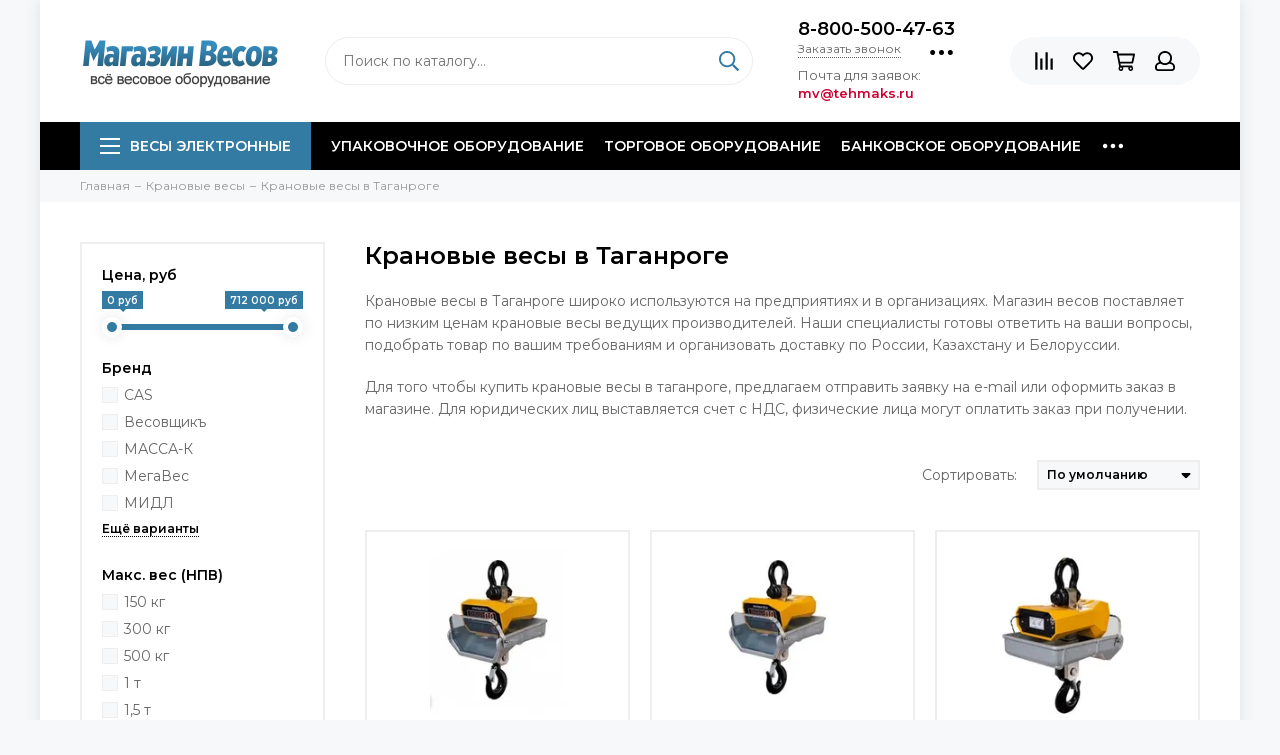

--- FILE ---
content_type: text/html; charset=utf-8
request_url: https://magazin-vesov.ru/collection/kranovye-vesy/kupit-v-taganroge
body_size: 35518
content:
<!doctype html><html lang="ru" xml:lang="ru" xmlns="http://www.w3.org/1999/xhtml"><head><meta data-config="{&quot;collection_filter_version&quot;:1702142986,&quot;collection_products_count&quot;:235}" name="page-config" content="" /><meta data-config="{&quot;money_with_currency_format&quot;:{&quot;delimiter&quot;:&quot; &quot;,&quot;separator&quot;:&quot;.&quot;,&quot;format&quot;:&quot;%n %u&quot;,&quot;unit&quot;:&quot;руб&quot;,&quot;show_price_without_cents&quot;:1},&quot;currency_code&quot;:&quot;RUR&quot;,&quot;currency_iso_code&quot;:&quot;RUB&quot;,&quot;default_currency&quot;:{&quot;title&quot;:&quot;Российский рубль&quot;,&quot;code&quot;:&quot;RUR&quot;,&quot;rate&quot;:1.0,&quot;format_string&quot;:&quot;%n %u&quot;,&quot;unit&quot;:&quot;руб&quot;,&quot;price_separator&quot;:&quot;&quot;,&quot;is_default&quot;:true,&quot;price_delimiter&quot;:&quot;&quot;,&quot;show_price_with_delimiter&quot;:true,&quot;show_price_without_cents&quot;:true},&quot;facebook&quot;:{&quot;pixelActive&quot;:true,&quot;currency_code&quot;:&quot;RUB&quot;,&quot;use_variants&quot;:false},&quot;vk&quot;:{&quot;pixel_active&quot;:true,&quot;price_list_id&quot;:&quot;5669&quot;},&quot;new_ya_metrika&quot;:true,&quot;ecommerce_data_container&quot;:&quot;dataLayer&quot;,&quot;common_js_version&quot;:null,&quot;vue_ui_version&quot;:null,&quot;feedback_captcha_enabled&quot;:null,&quot;account_id&quot;:25707,&quot;hide_items_out_of_stock&quot;:false,&quot;forbid_order_over_existing&quot;:false,&quot;minimum_items_price&quot;:null,&quot;enable_comparison&quot;:true,&quot;locale&quot;:&quot;ru&quot;,&quot;client_group&quot;:null,&quot;consent_to_personal_data&quot;:{&quot;active&quot;:false,&quot;obligatory&quot;:true,&quot;description&quot;:&quot;Настоящим подтверждаю, что я ознакомлен и согласен с условиями \u003ca href=&#39;/page/oferta&#39; target=&#39;blank&#39;\u003eоферты и политики конфиденциальности\u003c/a\u003e.&quot;},&quot;recaptcha_key&quot;:&quot;6LfXhUEmAAAAAOGNQm5_a2Ach-HWlFKD3Sq7vfFj&quot;,&quot;recaptcha_key_v3&quot;:&quot;6LcZi0EmAAAAAPNov8uGBKSHCvBArp9oO15qAhXa&quot;,&quot;yandex_captcha_key&quot;:&quot;ysc1_ec1ApqrRlTZTXotpTnO8PmXe2ISPHxsd9MO3y0rye822b9d2&quot;,&quot;checkout_float_order_content_block&quot;:true,&quot;available_products_characteristics_ids&quot;:null,&quot;sber_id_app_id&quot;:&quot;5b5a3c11-72e5-4871-8649-4cdbab3ba9a4&quot;,&quot;theme_generation&quot;:2,&quot;quick_checkout_captcha_enabled&quot;:false,&quot;max_order_lines_count&quot;:500,&quot;sber_bnpl_min_amount&quot;:1000,&quot;sber_bnpl_max_amount&quot;:150000,&quot;counter_settings&quot;:{&quot;data_layer_name&quot;:&quot;dataLayer&quot;,&quot;new_counters_setup&quot;:false,&quot;add_to_cart_event&quot;:true,&quot;remove_from_cart_event&quot;:true,&quot;add_to_wishlist_event&quot;:true},&quot;site_setting&quot;:{&quot;show_cart_button&quot;:true,&quot;show_service_button&quot;:false,&quot;show_marketplace_button&quot;:false,&quot;show_quick_checkout_button&quot;:false},&quot;warehouses&quot;:[],&quot;captcha_type&quot;:&quot;google&quot;,&quot;human_readable_urls&quot;:false}" name="shop-config" content="" /><meta name='js-evnvironment' content='production' /><meta name='default-locale' content='ru' /><meta name='insales-redefined-api-methods' content="[]" /><script type="text/javascript" src="https://static.insales-cdn.com/assets/static-versioned/v3.72/static/libs/lodash/4.17.21/lodash.min.js"></script>
<!--InsalesCounter -->
<script type="text/javascript">
(function() {
  if (typeof window.__insalesCounterId !== 'undefined') {
    return;
  }

  try {
    Object.defineProperty(window, '__insalesCounterId', {
      value: 25707,
      writable: true,
      configurable: true
    });
  } catch (e) {
    console.error('InsalesCounter: Failed to define property, using fallback:', e);
    window.__insalesCounterId = 25707;
  }

  if (typeof window.__insalesCounterId === 'undefined') {
    console.error('InsalesCounter: Failed to set counter ID');
    return;
  }

  let script = document.createElement('script');
  script.async = true;
  script.src = '/javascripts/insales_counter.js?7';
  let firstScript = document.getElementsByTagName('script')[0];
  firstScript.parentNode.insertBefore(script, firstScript);
})();
</script>
<!-- /InsalesCounter -->
    <script type="text/javascript">
      (function() {
        window.va_suggestions = null; // current timestamp hh:mm:ss 00:01:01
      })();
    </script>

    <script type="text/javascript">
      (function() {
        var fileref = document.createElement('script');
        fileref.setAttribute("type","text/javascript");
        fileref.setAttribute("src", 'https://search.insales-tech.ru/template.js?t=437019-1758451394');
        document.getElementsByTagName("head")[0].appendChild(fileref);
      })();
    </script>

    <script type="text/javascript">
      (function() {
        var fileref = document.createElement('script');
        fileref.setAttribute("type","text/javascript");
        fileref.setAttribute("src", 'https://smartarget.online/loader.js?type=int&u=1a34bbdf93de36dadf0adae8cc7063815403c12f&source=insales_whatsapp');
        document.getElementsByTagName("head")[0].appendChild(fileref);
      })();
    </script>
<meta charset="utf-8"><meta http-equiv="X-UA-Compatible" content="IE=edge,chrome=1"><meta name="google-site-verification" content="z79Ni9a0fDXqLLTShx8w9nZoLESKf8E-qsjbvl8oLY4" /><meta name="zen-verification" content="shecofgdO2O42WIezDoy2xn9Bek26uQg3vUPXBP9ATTP7uxtMmHlYgykhyYLhFuE" /><meta name="viewport" content="width=device-width, initial-scale=1, maximum-scale=1"><meta name="robots" content="index, follow"><title> Крановые весы в Таганроге купить по лучшей цене | Интернет-магазин Магазин Весов</title><meta name="description" content=" Крановые весы в Таганроге купить по низкой цене в интернет магазине Магазин Весов. Широкий ассортимент. Быстрая доставка по России. Звоните ☎️ 8-800-500-47-63"><meta name="keywords" content="крановые весы"><meta property="og:type" content="website"><link rel="canonical" href="https://magazin-vesov.ru/collection/kranovye-vesy/kupit-v-taganroge"><link rel="next" href="https://magazin-vesov.ru/collection/kranovye-vesy/kupit-v-taganroge?page=2"><meta property="og:url" content="https://magazin-vesov.ru/collection/kranovye-vesy"><meta property="og:title" content="Крановые весы в Таганроге"><meta property="og:description" content=""><meta property="og:image" content="https://static.insales-cdn.com/images/collections/1/6530/22914/kranovie-vesy.jpg"><link href="https://static.insales-cdn.com/assets/1/6850/1358530/1758002437/favicon.png" rel="shortcut icon" type="image/png" sizes="16x16"><link href="https://static.insales-cdn.com/assets/1/6850/1358530/1758002437/theme.css" rel="stylesheet"><meta name="theme-color" content="#347ba3"><meta name="format-detection" content="telephone=no"><meta name="cmsmagazine" content="325a8bc2477444d381d10a2ed1775a4d"><link rel="alternate" type="application/atom+xml" title="Статьи — Магазин Весов" href="https://magazin-vesov.ru/blogs/info.atom"><link rel="alternate" type="application/atom+xml" title="Вакансии — Магазин Весов" href="https://magazin-vesov.ru/blogs/vakansii.atom"><link rel="alternate" type="application/atom+xml" title="Галерея — Магазин Весов" href="https://magazin-vesov.ru/blogs/gallery.atom">    <script>  EventBus.subscribe('recaptcha:insales:loaded', function () {  var key = Shop.config.get('recaptcha_key').recaptcha_key;  var customFormSelector = '.js-feedback';  var recaptchaVerify = function (response) {    jquery(customFormSelector + ' [name="g-recaptcha-response"]').html(response);  };  $('.js-recaptcha-form-field').each(function(index, el) {    if ($(window).width() < 360) {      $(el).attr('data-size', 'compact').data('size', 'compact');    }    grecaptchaWidget = grecaptcha.render($(el).get(0), {      sitekey: key,      callback: recaptchaVerify    });    window = { grecaptchaWidget: grecaptchaWidget };  });})  </script>  <meta name="yandex-verification" content="7b931552df3c3141" />   </head><body id="body" class="layout layout--box"><div class="layout-page"><div id="insales-section-header" class="insales-section insales-section-header"><header><!--noindex--><div class="header-scheme-02"><div class="header-main"><div class="container"><div class="row align-items-center"><div class="col-12 col-sm col-md col-lg-auto text-center text-lg-left"><a href="https://magazin-vesov.ru" class="logo"><img src="https://static.insales-cdn.com/assets/1/6850/1358530/1758002437/logo.png" alt="Магазин Весов" class="img-fluid"></a></div><div class="col d-none d-lg-block"><div class="search search--header"><form action="/search" method="get" class="search-form"><input type="search" name="q" class="search-input js-search-input" placeholder="Поиск по каталогу&hellip;" autocomplete="off" required><button type="submit" class="search-button"><span class="far fa-search"></span></button><div class="search-results js-search-results"></div></form></div></div><div class="col-12 col-lg-auto d-none d-lg-block" style="line-height:18px;"><div class="header-contacts"><div class="header-contacts-phone"><a href="tel:8-800-500-47-63" class="js-account-phone">8-800-500-47-63</a></div><div class="row"><div class="col"><span class="js-messages" data-target="callback" data-type="form">Заказать звонок</span></div><div class="col-auto"><div class="user_icons-item js-user_icons-item"><span class="user_icons-icon js-user_icons-icon-contacts"><span class="far fa-ellipsis-h fa-lg"></span></span><div class="user_icons-popup"><div class="popup popup-contacts"><div class="js-popup-contacts"><div class="popup-content-contacts"><div class="row no-gutters popup-content-contacts-item"><div class="col-auto"><span class="far fa-envelope fa-fw"></span></div><div class="col"><a href="mailto:mv@tehmaks.ru">mv@tehmaks.ru</a></div></div><div class="row no-gutters popup-content-contacts-item"><div class="col-auto"><span class="far fa-map-marker fa-fw"></span></div><div class="col"><p>г. Екатеринбург, ул. Циолковского 73</p></div></div><div class="row no-gutters popup-content-contacts-item"><div class="col-auto"><span class="far fa-clock fa-fw"></span></div><div class="col"><p>Пн-Пт 9:00-17:00, Сб-Вс - выходной</p></div></div><div class="row no-gutters"><div class="col-12"><div class="social social--header"><ul class="social-items list-unstyled"><li class="social-item social-item--vk"><a href="https://vk.com/magazin_vesov" rel="noopener noreferrer nofollow" target="_blank"><span class="fab fa-vk"></span></a></li><li class="social-item social-item--facebook-f"><a href="https://www.facebook.com/magazinvesov" rel="noopener noreferrer nofollow" target="_blank"><span class="fab fa-facebook-f"></span></a></li><li class="social-item social-item--instagram"><a href="https://www.instagram.com/magazinvesov/" rel="noopener noreferrer nofollow" target="_blank"><span class="fab fa-instagram"></span></a></li><li class="social-item social-item--youtube"><a href="https://www.youtube.com/user/MagazinVesov" rel="noopener noreferrer nofollow" target="_blank"><span class="fab fa-youtube"></span></a></li><li class="social-item social-item--odnoklassniki"><a href="https://ok.ru/group/61867170070573" rel="noopener noreferrer nofollow" target="_blank"><span class="fab fa-odnoklassniki"></span></a></li></ul></div></div></div></div></div></div></div></div></div></div></div>                              <span style="font-size:13px;">Почта для заявок: <br><b style="color:#CC0033">mv@tehmaks.ru</b></span>                              <!-- <br><a href="/page/dostavka" class="js-messages" data-target="geo" data-type="text" style="font-size:12px;"><span class="product-geo-city js-geo-city-current"></span></a>--></div><div class="col-12 col-lg-auto"><div class="user_icons user_icons-main js-clone is-inside" data-clone-target="js-user_icons-clone"><ul class="user_icons-items list-unstyled d-flex d-lg-block"><li class="user_icons-item user_icons-item-menu d-inline-block d-lg-none js-user_icons-item"><button class="user_icons-icon user_icons-icon-menu js-user_icons-icon-menu"><span class="far fa-bars"></span></button><div class="user_icons-popup"><div class="popup js-popup-menu overflow-hidden"><div class="popup-scroll js-popup-scroll"><div class="popup-title">Меню<button class="button button--empty button--icon popup-close js-popup-close"><span class="far fa-times fa-lg"></span></button></div><div class="popup-content popup-content-menu popup-content-search"><div class="search search--popup"><form action="/search" method="get" class="search-form"><input type="search" name="q" class="search-input" placeholder="Поиск по каталогу&hellip;" autocomplete="off" required><button type="submit" class="search-button"><span class="far fa-search"></span></button></form></div></div><ul class="popup-content popup-content-menu js-popup-content-menu"></ul><ul class="popup-content popup-content-menu popup-content-links list-unstyled"><li class="popup-content-link"><a href="/collection/upakovochnoe-oborudovanie">Упаковочное оборудование</a></li><li class="popup-content-link"><a href="/collection/torgovoe-oborudovanie">Торговое оборудование</a></li><li class="popup-content-link"><a href="/collection/bankovskoe-oborudovanie">Банковское оборудование</a></li><li class="popup-content-link"><a href="/page/pokupateljam">Покупателям</a></li><li class="popup-content-link"><a href="/page/magazin-vesov">О магазине</a></li><li class="popup-content-link"><a href="/page/kontakty">Контакты</a></li><li class="popup-content-link"><a href="/collection/brands">Бренды</a></li></ul><div class="popup-content popup-content-contacts"><div class="row no-gutters popup-content-contacts-item"><div class="col-auto"><span class="far fa-phone fa-fw" data-fa-transform="flip-h"></span></div><div class="col"><a href="tel:8-800-500-47-63" class="js-account-phone">8-800-500-47-63</a></div></div><div class="row no-gutters popup-content-contacts-item"><div class="col-auto"><span class="far fa-envelope fa-fw"></span></div><div class="col"><a href="mailto:mv@tehmaks.ru">mv@tehmaks.ru</a></div></div><div class="row no-gutters popup-content-contacts-item"><div class="col-auto"><span class="far fa-map-marker fa-fw"></span></div><div class="col"><p>г. Екатеринбург, ул. Циолковского 73</p></div></div><div class="row no-gutters popup-content-contacts-item"><div class="col-auto"><span class="far fa-clock fa-fw"></span></div><div class="col"><p>Пн-Пт 9:00-17:00, Сб-Вс - выходной</p></div></div><div class="popup-content-contacts-messengers"><div class="messengers messengers--header"><ul class="messengers-items list-unstyled"><li class="messengers-item messengers-item--vk"><a href="https://vk.me/magazin_vesov" rel="noopener noreferrer nofollow" target="_blank"><span class="fab fa-vk"></span></a></li><li class="messengers-item messengers-item--skype"><a href="skype:tehmaks.ru?call" rel="noopener noreferrer nofollow" target="_blank"><span class="fab fa-skype"></span></a></li><li class="messengers-item messengers-item--telegram-plane"><a href="magazinvesov" rel="noopener noreferrer nofollow" target="_blank"><span class="fab fa-telegram-plane"></span></a></li><li class="messengers-item messengers-item--whatsapp"><a href="https://wa.me/79034112040 " rel="noopener noreferrer nofollow" target="_blank"><span class="fab fa-whatsapp"></span></a></li></ul></div></div></div></div></div><div class="popup-shade js-popup-close"></div></div></li><!-- --><li class="user_icons-item js-user_icons-item"><a href="/compares" class="user_icons-icon js-user_icons-icon-compares"><span class="far fa-align-right" data-fa-transform="rotate-90"></span><span class="bage bage-compares js-bage-compares"></span></a><div class="user_icons-popup"><div class="popup"><div class="popup-title">Сравнение товаров<button class="button button--empty button--icon popup-close js-popup-close"><span class="far fa-times fa-lg"></span></button></div><div class="js-popup-compares"></div></div><div class="popup-shade js-popup-close"></div></div></li><li class="user_icons-item js-user_icons-item"><a href="/page/favorites" class="user_icons-icon js-user_icons-icon-favorites"><span class="far fa-heart"></span><span class="bage bage-favorites js-bage-favorites"></span></a><div class="user_icons-popup"><div class="popup"><div class="popup-title">Избранное<button class="button button--empty button--icon popup-close js-popup-close"><span class="far fa-times fa-lg"></span></button></div><div class="js-popup-favorites"></div></div><div class="popup-shade js-popup-close"></div></div></li><li class="user_icons-item js-user_icons-item"><a href="/cart_items" class="user_icons-icon js-user_icons-icon-cart"><span class="far fa-shopping-cart"></span><span class="bage bage-cart js-bage-cart"></span></a><div class="user_icons-popup"><div class="popup"><div class="popup-title">Корзина<button class="button button--empty button--icon popup-close js-popup-close"><span class="far fa-times fa-lg"></span></button></div><div class="js-popup-cart"></div></div><div class="popup-shade js-popup-close"></div></div></li><li class="user_icons-item js-user_icons-item"><a href="/client_account/login" class="user_icons-icon"><span class="far fa-user"></span></a><div class="user_icons-popup"><div class="popup popup-client_new"><div class="popup-title">Личный кабинет<button class="button button--empty button--icon popup-close js-popup-close"><span class="far fa-times fa-lg"></span></button></div><div class="popup--empty text-center"><span class="far fa-user fa-3x"></span><div class="dropdown_products-action"><div class="row"><div class="col-12 col-lg-6"><a href="/client_account/login" class="button button--primary button--block button--small">Авторизация</a></div><div class="col-12 col-lg-6"><a href="/client_account/contacts/new" class="button button--secondary button--block button--small">Регистрация</a></div></div></div></div></div><div class="popup-shade js-popup-close"></div></div></li></ul></div></div></div></div></div></div><!--/noindex--><div class="header-scheme-03 d-none d-lg-block"><div class="header-menu  js-header-menu"><div class="container"><div class="row"><div class="col"><nav class="nav"><ul class="nav-items list-unstyled js-nav-items is-overflow"><li class="nav-item nav-item--collections js-nav-item"><a href="/collection/vesy" class="hamburger-trigger js-nav-collections-trigger" data-target="hamburger"><span class="hamburger hamburger--arrow-down"><span></span><span></span><span></span></span>Весы электронные</a></li><li class="nav-item js-nav-item"><a href="/collection/upakovochnoe-oborudovanie">Упаковочное оборудование</a></li><li class="nav-item js-nav-item"><a href="/collection/torgovoe-oborudovanie">Торговое оборудование</a></li><li class="nav-item js-nav-item"><a href="/collection/bankovskoe-oborudovanie">Банковское оборудование</a></li><li class="nav-item js-nav-item"><a href="/page/pokupateljam">Покупателям</a></li><li class="nav-item js-nav-item"><a href="/page/magazin-vesov">О магазине</a></li><li class="nav-item js-nav-item"><a href="/page/kontakty">Контакты</a></li><li class="nav-item js-nav-item"><a href="/collection/brands">Бренды</a></li><li class="nav-item nav-item--dropdown js-nav-item--dropdown d-none"><span class="far fa-ellipsis-h fa-lg"></span><div class="user_icons-popup"><div class="popup"><ul class="list-unstyled js-popup-nav"></ul></div></div></li></ul></nav></div><div class="col col-auto align-self-center"><div class="user_icons user_icons-clone js-user_icons-clone is-inside"></div></div></div>                  <div class="row">                      <div class="col-12">                                                                                                                  <nav class="nav-collections js-nav-collections js-nav-collections-trigger js-clone" data-target="dorpdown" data-clone-target="js-nav-sidebar-clone" itemscope itemtype="http://schema.org/SiteNavigationElement"><ul class="list-unstyled"><li data-collection-id="25287890"><a href="/collection/oborudovanie-dlya-obschepita" class="row align-items-center no-gutters d-flex nav-collections-toggle js-nav-collections-toggle nav-collections-toggle--next" data-type="next" data-target="25287890" itemprop="url"><span class="col-auto"><span class="nav-collections-thumb" style="background-image:url(https://static.insales-cdn.com/images/collections/1/6185/91191337/thumb_1.jpg"></span></span><span class="col" itemprop="name">Оборудование для общепита</span><span class="nav-arrow-toggle js-nav-arrow-toggle"><span class="far fa-chevron-right"></span></span></a><ul class="list-unstyled"><li class="nav-collections-back d-block d-lg-none"><a href="/collection/oborudovanie-dlya-obschepita" class="nav-collections-toggle js-nav-collections-toggle nav-collections-toggle--back" data-type="back" data-target="25287890"><span class="nav-arrow-toggle"><span class="far fa-chevron-left"></span></span>Назад</a></li><li class="nav-collections-title d-block d-lg-none"><a href="/collection/oborudovanie-dlya-obschepita">Оборудование для общепита</a></li><li data-collection-id="25288087"><a href="/collection/blendery">Блендеры</a></li><li data-collection-id="25287976"><a href="/collection/degidratory">Дегидраторы</a></li><li data-collection-id="25288115"><a href="/collection/kofevarki">Кофеварки</a></li><li data-collection-id="25287935"><a href="/collection/kofemashiny">Кофемашины</a></li><li data-collection-id="25288584"><a href="/collection/kofemolki">Кофемолки</a></li><li data-collection-id="25288094"><a href="/collection/miksery">Миксеры</a></li><li data-collection-id="25288135"><a href="/collection/marmity">Мармиты</a></li><li data-collection-id="25288341"><a href="/collection/oborudovanie-dlya-fast-fuda" class="nav-collections-toggle js-nav-collections-toggle nav-collections-toggle--next" data-type="next" data-target="25288341">Оборудование для фаст-фуда<span class="nav-arrow-toggle js-nav-arrow-toggle"><span class="far fa-chevron-right"></span></span></a><ul class="list-unstyled"><li class="nav-collections-back d-block d-lg-none"><a href="/collection/oborudovanie-dlya-fast-fuda" class="nav-collections-toggle js-nav-collections-toggle nav-collections-toggle--back" data-type="back" data-target="25288341"><span class="nav-arrow-toggle"><span class="far fa-chevron-left"></span></span>Назад</a></li><li class="nav-collections-title d-block d-lg-none"><a href="/collection/oborudovanie-dlya-fast-fuda">Оборудование для фаст-фуда</a></li><li data-collection-id="25288369"><a href="/collection/apparaty-varki-kukuruzy">Аппараты варки кукурузы</a></li><li data-collection-id="25288379"><a href="/collection/apparaty-dlya-goryachego-shokolada">Аппараты для горячего шоколада</a></li><li data-collection-id="25288385"><a href="/collection/apparaty-dlya-ponchikov">Аппараты для пончиков</a></li><li data-collection-id="25288403"><a href="/collection/apparaty-dlya-pop-korna">Аппараты для поп-корна</a></li><li data-collection-id="25288407"><a href="/collection/apparaty-sosiska-v-yaytse">Аппараты сосиска в яйце</a></li><li data-collection-id="25288412"><a href="/collection/apparaty-dlya-saharnoy-vaty">Аппараты для сахарной ваты</a></li><li data-collection-id="25288420"><a href="/collection/apparaty-dlya-tartaletok">Аппараты для тарталеток</a></li><li data-collection-id="25288429"><a href="/collection/apparaty-dlya-hot-dogov">Аппараты для хот-догов</a></li><li data-collection-id="25288442"><a href="/collection/apparaty-cheshskih-trubochek">Аппараты чешских трубочек</a></li><li data-collection-id="25288450"><a href="/collection/apparaty-dlya-churros">Аппараты для чуррос</a></li><li data-collection-id="25288462"><a href="/collection/blinnitsy">Блинницы</a></li><li data-collection-id="25288482"><a href="/collection/vafelnitsy">Вафельницы</a></li><li data-collection-id="25288505"><a href="/collection/vitriny-dlya-pitstsy">Витрины для пиццы</a></li><li data-collection-id="25288519"><a href="/collection/vitriny-teplovye">Витрины тепловые</a></li><li data-collection-id="25288537"><a href="/collection/grili">Грили</a></li><li data-collection-id="25288553"><a href="/collection/izmelchiteli-lda">Измельчители льда</a></li><li data-collection-id="25288594"><a href="/collection/makaronovarki">Макароноварки</a></li><li data-collection-id="25288602"><a href="/collection/pechi-dlya-pitstsy">Печи для пиццы</a></li><li data-collection-id="25288614"><a href="/collection/pechi-svch">Печи-СВЧ</a></li><li data-collection-id="25288623"><a href="/collection/poverhnosti-zharochnye">Поверхности жарочные</a></li><li data-collection-id="25288633"><a href="/collection/podogrevateli">Подогреватели</a></li><li data-collection-id="25288639"><a href="/collection/risovarki">Рисоварки</a></li><li data-collection-id="25288645"><a href="/collection/termostaty">Термостаты</a></li><li data-collection-id="25288649"><a href="/collection/tostery-konveyernye">Тостеры конвейерные</a></li><li data-collection-id="25288147"><a href="/collection/stantsii-kartofelya-fri">Станции картофеля фри</a></li><li data-collection-id="25288657"><a href="/collection/frityurnitsy">Фритюрницы</a></li><li data-collection-id="25288662"><a href="/collection/cheburechnitsy">Чебуречницы</a></li></ul></li><li data-collection-id="25287942"><a href="/collection/parokonvektomaty">Пароконвектоматы</a></li><li data-collection-id="25288190"><a href="/collection/plity-induktsionnye">Плиты индукционные</a></li><li data-collection-id="25288099"><a href="/collection/sokovyzhimalki">Соковыжималки</a></li><li data-collection-id="25288162"><a href="/collection/elektrokipyatilniki">Электрокипятильники</a></li><li data-collection-id="25288203"><a href="/collection/elektromehanicheskoe-oborudovanie" class="nav-collections-toggle js-nav-collections-toggle nav-collections-toggle--next" data-type="next" data-target="25288203">Электромеханическое оборудование<span class="nav-arrow-toggle js-nav-arrow-toggle"><span class="far fa-chevron-right"></span></span></a><ul class="list-unstyled"><li class="nav-collections-back d-block d-lg-none"><a href="/collection/elektromehanicheskoe-oborudovanie" class="nav-collections-toggle js-nav-collections-toggle nav-collections-toggle--back" data-type="back" data-target="25288203"><span class="nav-arrow-toggle"><span class="far fa-chevron-left"></span></span>Назад</a></li><li class="nav-collections-title d-block d-lg-none"><a href="/collection/elektromehanicheskoe-oborudovanie">Электромеханическое оборудование</a></li><li data-collection-id="25288211"><a href="/collection/kartofelechistki">Картофелечистки</a></li><li data-collection-id="25288220"><a href="/collection/kuttery">Куттеры</a></li><li data-collection-id="25288233"><a href="/collection/marinatory-myasomassazhery">Маринаторы-мясомассажеры</a></li><li data-collection-id="25288242"><a href="/collection/myasoryhliteli">Мясорыхлители</a></li><li data-collection-id="25288253"><a href="/collection/ovoscherezki">Овощерезки</a></li><li data-collection-id="25288259"><a href="/collection/pily-dlya-rezki-myasa">Пилы для резки мяса</a></li><li data-collection-id="25288271"><a href="/collection/pressy-dlya-gamburgerov">Прессы для гамбургеров</a></li><li data-collection-id="25288281"><a href="/collection/slaysery">Слайсеры</a></li><li data-collection-id="25288288"><a href="/collection/farshemeshalki">Фаршемешалки</a></li><li data-collection-id="25288293"><a href="/collection/shpritsy-kolbasnye">Шприцы колбасные</a></li></ul></li><li data-collection-id="25288302"><a href="/collection/gigienicheskoe-oborudovanie" class="nav-collections-toggle js-nav-collections-toggle nav-collections-toggle--next" data-type="next" data-target="25288302">Гигиеническое оборудование<span class="nav-arrow-toggle js-nav-arrow-toggle"><span class="far fa-chevron-right"></span></span></a><ul class="list-unstyled"><li class="nav-collections-back d-block d-lg-none"><a href="/collection/gigienicheskoe-oborudovanie" class="nav-collections-toggle js-nav-collections-toggle nav-collections-toggle--back" data-type="back" data-target="25288302"><span class="nav-arrow-toggle"><span class="far fa-chevron-left"></span></span>Назад</a></li><li class="nav-collections-title d-block d-lg-none"><a href="/collection/gigienicheskoe-oborudovanie">Гигиеническое оборудование</a></li><li data-collection-id="25288317"><a href="/collection/izmelchiteli-dlya-pischevyh-othodov">Измельчители для пищевых отходов</a></li><li data-collection-id="25288323"><a href="/collection/lampy-insektitsidnye">Лампы инсектицидные</a></li><li data-collection-id="25288331"><a href="/collection/sterilizatory-dlya-nozhey">Стерилизаторы для ножей</a></li></ul></li></ul></li><li data-collection-id="8866927"><a href="/collection/torgovoe-oborudovanie" class="row align-items-center no-gutters d-flex nav-collections-toggle js-nav-collections-toggle nav-collections-toggle--next" data-type="next" data-target="8866927" itemprop="url"><span class="col-auto"><span class="nav-collections-thumb" style="background-image:url(https://static.insales-cdn.com/images/collections/1/2555/1722875/thumb_torgovoe.jpg"></span></span><span class="col" itemprop="name">Торговое оборудование</span><span class="nav-arrow-toggle js-nav-arrow-toggle"><span class="far fa-chevron-right"></span></span></a><ul class="list-unstyled"><li class="nav-collections-back d-block d-lg-none"><a href="/collection/torgovoe-oborudovanie" class="nav-collections-toggle js-nav-collections-toggle nav-collections-toggle--back" data-type="back" data-target="8866927"><span class="nav-arrow-toggle"><span class="far fa-chevron-left"></span></span>Назад</a></li><li class="nav-collections-title d-block d-lg-none"><a href="/collection/torgovoe-oborudovanie">Торговое оборудование</a></li><li data-collection-id="8867436"><a href="/collection/skanery-shtrih-kodov">Сканеры штрих кодов</a></li><li data-collection-id="8867423"><a href="/collection/printery-etiketok">Принтеры этикеток</a></li></ul></li><li data-collection-id="8867542"><a href="/collection/upakovochnoe-oborudovanie" class="row align-items-center no-gutters d-flex nav-collections-toggle js-nav-collections-toggle nav-collections-toggle--next" data-type="next" data-target="8867542" itemprop="url"><span class="col-auto"><span class="nav-collections-thumb" style="background-image:url(https://static.insales-cdn.com/images/collections/1/2657/1722977/thumb_upakovka.jpg"></span></span><span class="col" itemprop="name">Упаковочное оборудование</span><span class="nav-arrow-toggle js-nav-arrow-toggle"><span class="far fa-chevron-right"></span></span></a><ul class="list-unstyled"><li class="nav-collections-back d-block d-lg-none"><a href="/collection/upakovochnoe-oborudovanie" class="nav-collections-toggle js-nav-collections-toggle nav-collections-toggle--back" data-type="back" data-target="8867542"><span class="nav-arrow-toggle"><span class="far fa-chevron-left"></span></span>Назад</a></li><li class="nav-collections-title d-block d-lg-none"><a href="/collection/upakovochnoe-oborudovanie">Упаковочное оборудование</a></li><li data-collection-id="8867624"><a href="/collection/zapayschiki-paketov">Запайщики пакетов</a></li><li data-collection-id="8867658"><a href="/collection/goryachie-stoly">Горячие столы</a></li><li data-collection-id="8867669"><a href="/collection/zapayschiki-lotkov">Запайщики лотков</a></li><li data-collection-id="8867729"><a href="/collection/vakuumnye-upakovschiki">Вакуумные упаковщики</a></li><li data-collection-id="8867734"><a href="/collection/termousadochnye-apparaty">Термоусадочные аппараты</a></li><li data-collection-id="22457096"><a href="/collection/vakuumnye-pakety-i-plyonki">Вакуумные пакеты и плёнки</a></li></ul></li><li data-collection-id="21363362"><a href="/collection/bankovskoe-oborudovanie" class="row align-items-center no-gutters d-flex nav-collections-toggle js-nav-collections-toggle nav-collections-toggle--next" data-type="next" data-target="21363362" itemprop="url"><span class="col-auto"><span class="nav-collections-thumb" style="background-image:url(https://static.insales-cdn.com/images/collections/1/5177/89027641/thumb_5033-1-1000x1000.jpg"></span></span><span class="col" itemprop="name">Банковское оборудование</span><span class="nav-arrow-toggle js-nav-arrow-toggle"><span class="far fa-chevron-right"></span></span></a><ul class="list-unstyled"><li class="nav-collections-back d-block d-lg-none"><a href="/collection/bankovskoe-oborudovanie" class="nav-collections-toggle js-nav-collections-toggle nav-collections-toggle--back" data-type="back" data-target="21363362"><span class="nav-arrow-toggle"><span class="far fa-chevron-left"></span></span>Назад</a></li><li class="nav-collections-title d-block d-lg-none"><a href="/collection/bankovskoe-oborudovanie">Банковское оборудование</a></li><li data-collection-id="21363407"><a href="/collection/detektory-banknot">Детекторы банкнот</a></li><li data-collection-id="21363446"><a href="/collection/cchetchiki-banknot-kupyur">Cчетчики банкнот (купюр)</a></li><li data-collection-id="21363473"><a href="/collection/schetchik-sortirovschik-monet">Счетчик-сортировщик монет</a></li></ul></li><li data-collection-id="380615"><a href="https://magazin-vesov.ru/collection/nastolnye-vesy" class="row align-items-center no-gutters d-flex" itemprop="url"><span class="col-auto"><span class="nav-collections-thumb" style="background-image:url(https://static.insales-cdn.com/images/collections/1/6529/22913/thumb_fasovochnie-vesy.jpg);"></span></span><span class="col" itemprop="name">Настольные весы</span></a></li><li data-collection-id="380618"><a href="https://magazin-vesov.ru/collection/torgovye-vesy" class="row align-items-center no-gutters d-flex" itemprop="url"><span class="col-auto"><span class="nav-collections-thumb" style="background-image:url(https://static.insales-cdn.com/images/collections/1/1184/6997152/thumb_torgovye-vesy.jpg);"></span></span><span class="col" itemprop="name">Торговые весы</span></a></li><li data-collection-id="380614"><a href="https://magazin-vesov.ru/collection/tovarnye-vesy" class="row align-items-center no-gutters d-flex" itemprop="url"><span class="col-auto"><span class="nav-collections-thumb" style="background-image:url(https://static.insales-cdn.com/images/collections/1/1185/6997153/thumb_tovarnye.jpg);"></span></span><span class="col" itemprop="name">Товарные весы</span></a></li><li data-collection-id="380628"><a href="https://magazin-vesov.ru/collection/schetnye-vesy" class="row align-items-center no-gutters d-flex" itemprop="url"><span class="col-auto"><span class="nav-collections-thumb" style="background-image:url(https://static.insales-cdn.com/images/collections/1/6551/22935/thumb_schetnye-vesy.jpg);"></span></span><span class="col" itemprop="name">Счетные весы</span></a></li><li data-collection-id="380621"><a href="https://magazin-vesov.ru/collection/vlagozaschischennye-vesy" class="row align-items-center no-gutters d-flex" itemprop="url"><span class="col-auto"><span class="nav-collections-thumb" style="background-image:url(https://static.insales-cdn.com/images/collections/1/4434/1757522/thumb_vlago.jpg);"></span></span><span class="col" itemprop="name">Влагозащищенные весы</span></a></li><li data-collection-id="18348768"><a href="https://magazin-vesov.ru/collection/pochtovye-vesy" class="row align-items-center no-gutters d-flex" itemprop="url"><span class="col-auto"><span class="nav-collections-thumb" style="background-image:url(https://static.insales-cdn.com/images/collections/1/5353/76862697/thumb_Scale_courier.jpg);"></span></span><span class="col" itemprop="name">Почтовые весы</span></a></li><li data-collection-id="380619"><a href="https://magazin-vesov.ru/collection/vesy-s-pechatyu-etiketok" class="row align-items-center no-gutters d-flex" itemprop="url"><span class="col-auto"><span class="nav-collections-thumb" style="background-image:url(https://static.insales-cdn.com/images/collections/1/6536/22920/thumb_vesy-s-pechatju-etiketok.jpg);"></span></span><span class="col" itemprop="name">Весы с печатью этикеток</span></a></li><li data-collection-id="380626"><a href="https://magazin-vesov.ru/collection/meditsinskie-vesy" class="row align-items-center no-gutters d-flex" itemprop="url"><span class="col-auto"><span class="nav-collections-thumb" style="background-image:url(https://static.insales-cdn.com/images/collections/1/6549/22933/thumb_vesy-medicinskie.jpg);"></span></span><span class="col" itemprop="name">Медицинские весы</span></a></li><li data-collection-id="380625"><a href="https://magazin-vesov.ru/collection/laboratornye-vesy" class="row align-items-center no-gutters d-flex" itemprop="url"><span class="col-auto"><span class="nav-collections-thumb" style="background-image:url(https://static.insales-cdn.com/images/collections/1/6548/22932/thumb_laboratornie-vesy.jpg);"></span></span><span class="col" itemprop="name">Лабораторные весы</span></a></li><li data-collection-id="380627"><a href="https://magazin-vesov.ru/collection/yuvelirnye-vesy" class="row align-items-center no-gutters d-flex" itemprop="url"><span class="col-auto"><span class="nav-collections-thumb" style="background-image:url(https://static.insales-cdn.com/images/collections/1/6550/22934/thumb_juvelirnye-vesy.jpg);"></span></span><span class="col" itemprop="name">Ювелирные весы</span></a></li><li data-collection-id="380624"><a href="https://magazin-vesov.ru/collection/analiticheskie-vesy" class="row align-items-center no-gutters d-flex" itemprop="url"><span class="col-auto"><span class="nav-collections-thumb" style="background-image:url(https://static.insales-cdn.com/images/collections/1/6547/22931/thumb_analiticheskie-vesy.jpg);"></span></span><span class="col" itemprop="name">Аналитические весы</span></a></li><li data-collection-id="2206145"><a href="https://magazin-vesov.ru/collection/mikrovesy" class="row align-items-center no-gutters d-flex" itemprop="url"><span class="col-auto"><span class="nav-collections-thumb" style="background-image:url(https://static.insales-cdn.com/images/collections/1/4101/487429/thumb_analytical-balances-internal-calibration-54946-2801097.jpg);"></span></span><span class="col" itemprop="name">Микровесы</span></a></li><li data-collection-id="380629"><a href="https://magazin-vesov.ru/collection/komparator-massy" class="row align-items-center no-gutters d-flex" itemprop="url"><span class="col-auto"><span class="nav-collections-thumb" style="background-image:url(https://static.insales-cdn.com/images/collections/1/6553/22937/thumb_vesy-komparatory.jpg);"></span></span><span class="col" itemprop="name">Компаратор массы</span></a></li><li data-collection-id="1281013"><a href="https://magazin-vesov.ru/collection/analizatory-vlazhnosti" class="row align-items-center no-gutters d-flex" itemprop="url"><span class="col-auto"><span class="nav-collections-thumb" style="background-image:url(https://static.insales-cdn.com/images/collections/1/5724/87644/thumb_KETTFD720.jpg);"></span></span><span class="col" itemprop="name">Анализаторы влажности</span></a></li><li data-collection-id="380612"><a href="https://magazin-vesov.ru/collection/kranovye-vesy" class="row align-items-center no-gutters d-flex" itemprop="url"><span class="col-auto"><span class="nav-collections-thumb" style="background-image:url(https://static.insales-cdn.com/images/collections/1/6530/22914/thumb_kranovie-vesy.jpg);"></span></span><span class="col" itemprop="name">Крановые весы</span></a></li><li data-collection-id="380631"><a href="/collection/platformennye-vesy" class="row align-items-center no-gutters d-flex nav-collections-toggle js-nav-collections-toggle nav-collections-toggle--next" data-type="next" data-target="380631" itemprop="url"><span class="col-auto"><span class="nav-collections-thumb" style="background-image:url(https://static.insales-cdn.com/images/collections/1/5197/9589837/thumb_vsp4-a.jpg"></span></span><span class="col" itemprop="name">Платформенные весы</span><span class="nav-arrow-toggle js-nav-arrow-toggle"><span class="far fa-chevron-right"></span></span></a><ul class="list-unstyled"><li class="nav-collections-back d-block d-lg-none"><a href="/collection/platformennye-vesy" class="nav-collections-toggle js-nav-collections-toggle nav-collections-toggle--back" data-type="back" data-target="380631"><span class="nav-arrow-toggle"><span class="far fa-chevron-left"></span></span>Назад</a></li><li class="nav-collections-title d-block d-lg-none"><a href="/collection/platformennye-vesy">Платформенные весы</a></li><li data-collection-id="31360712"><a href="/collection/katalog-1">Каталог 1</a></li></ul></li><li data-collection-id="2145901"><a href="https://magazin-vesov.ru/collection/pandusnye-vesy" class="row align-items-center no-gutters d-flex" itemprop="url"><span class="col-auto"><span class="nav-collections-thumb" style="background-image:url(https://static.insales-cdn.com/images/collections/1/5900/464652/thumb_1.jpg);"></span></span><span class="col" itemprop="name">Пандусные весы</span></a></li><li data-collection-id="12954110"><a href="https://magazin-vesov.ru/collection/vesy-vreznye" class="row align-items-center no-gutters d-flex" itemprop="url"><span class="col-auto"><span class="nav-collections-thumb" style="background-image:url(https://static.insales-cdn.com/images/collections/1/5148/9589788/thumb_vreznye-vesy.jpg);"></span></span><span class="col" itemprop="name">Врезные весы</span></a></li><li data-collection-id="380632"><a href="https://magazin-vesov.ru/collection/palletnye-vesy" class="row align-items-center no-gutters d-flex" itemprop="url"><span class="col-auto"><span class="nav-collections-thumb" style="background-image:url(https://static.insales-cdn.com/images/collections/1/6559/22943/thumb_palet_01.jpg);"></span></span><span class="col" itemprop="name">Паллетные весы</span></a></li><li data-collection-id="380633"><a href="https://magazin-vesov.ru/collection/balochnye-vesy" class="row align-items-center no-gutters d-flex" itemprop="url"><span class="col-auto"><span class="nav-collections-thumb" style="background-image:url(https://static.insales-cdn.com/images/collections/1/6560/22944/thumb_14807.jpg);"></span></span><span class="col" itemprop="name">Балочные весы</span></a></li><li data-collection-id="380634"><a href="https://magazin-vesov.ru/collection/vesy-dlya-vzveshivaniya-zhivotnyh" class="row align-items-center no-gutters d-flex" itemprop="url"><span class="col-auto"><span class="nav-collections-thumb" style="background-image:url(https://static.insales-cdn.com/images/collections/1/6562/22946/thumb_1.jpg);"></span></span><span class="col" itemprop="name">Весы для животных</span></a></li><li data-collection-id="22238040"><a href="https://magazin-vesov.ru/collection/gidravlicheskie-telezhki-s-vesami" class="row align-items-center no-gutters d-flex" itemprop="url"><span class="col-auto"><span class="nav-collections-thumb" style="background-image:url(https://static.insales-cdn.com/images/collections/1/2109/89540669/thumb_cw-new-s-vesami-1.png);"></span></span><span class="col" itemprop="name">Гидравлические тележки с весами</span></a></li><li data-collection-id="5342844"><a href="/collection/avtomobilnye-vesy" class="row align-items-center no-gutters d-flex nav-collections-toggle js-nav-collections-toggle nav-collections-toggle--next" data-type="next" data-target="5342844" itemprop="url"><span class="col-auto"><span class="nav-collections-thumb" style="background-image:url(https://static.insales-cdn.com/images/collections/1/3423/1715551/thumb_large_vsa-r-2.jpg"></span></span><span class="col" itemprop="name">Автомобильные весы</span><span class="nav-arrow-toggle js-nav-arrow-toggle"><span class="far fa-chevron-right"></span></span></a><ul class="list-unstyled"><li class="nav-collections-back d-block d-lg-none"><a href="/collection/avtomobilnye-vesy" class="nav-collections-toggle js-nav-collections-toggle nav-collections-toggle--back" data-type="back" data-target="5342844"><span class="nav-arrow-toggle"><span class="far fa-chevron-left"></span></span>Назад</a></li><li class="nav-collections-title d-block d-lg-none"><a href="/collection/avtomobilnye-vesy">Автомобильные весы</a></li><li data-collection-id="11710783"><a href="/collection/podkladnye-avtomobilnye-vesy">Подкладные автомобильные весы</a></li><li data-collection-id="19977656"><a href="/collection/statsionarnye-avtomobilnye-vesy">Стационарные автомобильные весы</a></li></ul></li><li data-collection-id="380630"><a href="https://magazin-vesov.ru/collection/vzryvozaschischennye-vesy" class="row align-items-center no-gutters d-flex" itemprop="url"><span class="col-auto"><span class="nav-collections-thumb" style="background-image:url(https://static.insales-cdn.com/images/collections/1/6555/22939/thumb_vzrivobezopasnye-vesy.jpg);"></span></span><span class="col" itemprop="name">Взрывобезопасные весы</span></a></li><li data-collection-id="3957325"><a href="https://magazin-vesov.ru/collection/mehanicheskie-vesy" class="row align-items-center no-gutters d-flex" itemprop="url"><span class="col-auto"><span class="nav-collections-thumb" style="background-image:url(https://static.insales-cdn.com/images/collections/1/1668/1500804/thumb_large_VT8908-500Y.jpg);"></span></span><span class="col" itemprop="name">Механические весы</span></a></li><li data-collection-id="2037329"><a href="/collection/bytovye-vesy" class="row align-items-center no-gutters d-flex nav-collections-toggle js-nav-collections-toggle nav-collections-toggle--next" data-type="next" data-target="2037329" itemprop="url"><span class="col-auto"><span class="nav-collections-thumb" style="background-image:url(https://static.insales-cdn.com/images/collections/1/7655/392679/thumb_114600009.jpg"></span></span><span class="col" itemprop="name">Бытовые весы</span><span class="nav-arrow-toggle js-nav-arrow-toggle"><span class="far fa-chevron-right"></span></span></a><ul class="list-unstyled"><li class="nav-collections-back d-block d-lg-none"><a href="/collection/bytovye-vesy" class="nav-collections-toggle js-nav-collections-toggle nav-collections-toggle--back" data-type="back" data-target="2037329"><span class="nav-arrow-toggle"><span class="far fa-chevron-left"></span></span>Назад</a></li><li class="nav-collections-title d-block d-lg-none"><a href="/collection/bytovye-vesy">Бытовые весы</a></li><li data-collection-id="380623"><a href="/collection/bezmeny">Безмены</a></li><li data-collection-id="380622"><a href="/collection/karmannye-vesy">Карманные весы</a></li><li data-collection-id="19977678"><a href="/collection/napolnye-bytovye-vesy">Напольные бытовые весы</a></li></ul></li><li data-collection-id="380636"><a href="https://magazin-vesov.ru/collection/giri" class="row align-items-center no-gutters d-flex" itemprop="url"><span class="col-auto"><span class="nav-collections-thumb" style="background-image:url(https://static.insales-cdn.com/images/collections/1/6566/22950/thumb_kalibr.jpg);"></span></span><span class="col" itemprop="name">Гири</span></a></li><li data-collection-id="2859159"><a href="https://magazin-vesov.ru/collection/dinamometry" class="row align-items-center no-gutters d-flex" itemprop="url"><span class="col-auto"><span class="nav-collections-thumb" style="background-image:url(https://static.insales-cdn.com/images/collections/1/1695/1500831/thumb_dinamometr.jpg);"></span></span><span class="col" itemprop="name">Динамометры</span></a></li><li data-collection-id="22033984"><a href="/collection/komplektuyuschie-dlya-vesov" class="row align-items-center no-gutters d-flex nav-collections-toggle js-nav-collections-toggle nav-collections-toggle--next" data-type="next" data-target="22033984" itemprop="url"><span class="col-auto"><span class="nav-collections-thumb" style="background-image:url(https://static.insales-cdn.com/images/collections/1/6258/91199602/thumb_0cFEF60TcJ2Y9SKEY_qMyvS.jpg"></span></span><span class="col" itemprop="name">Комплектующие для весов</span><span class="nav-arrow-toggle js-nav-arrow-toggle"><span class="far fa-chevron-right"></span></span></a><ul class="list-unstyled"><li class="nav-collections-back d-block d-lg-none"><a href="/collection/komplektuyuschie-dlya-vesov" class="nav-collections-toggle js-nav-collections-toggle nav-collections-toggle--back" data-type="back" data-target="22033984"><span class="nav-arrow-toggle"><span class="far fa-chevron-left"></span></span>Назад</a></li><li class="nav-collections-title d-block d-lg-none"><a href="/collection/komplektuyuschie-dlya-vesov">Комплектующие для весов</a></li><li data-collection-id="22033990"><a href="/collection/tenzodatchiki" class="nav-collections-toggle js-nav-collections-toggle nav-collections-toggle--next" data-type="next" data-target="22033990">Тензодатчики<span class="nav-arrow-toggle js-nav-arrow-toggle"><span class="far fa-chevron-right"></span></span></a><ul class="list-unstyled"><li class="nav-collections-back d-block d-lg-none"><a href="/collection/tenzodatchiki" class="nav-collections-toggle js-nav-collections-toggle nav-collections-toggle--back" data-type="back" data-target="22033990"><span class="nav-arrow-toggle"><span class="far fa-chevron-left"></span></span>Назад</a></li><li class="nav-collections-title d-block d-lg-none"><a href="/collection/tenzodatchiki">Тензодатчики</a></li><li data-collection-id="22267338"><a href="/collection/tenzodatchiki-platformennye">Тензодатчики платформенные</a></li></ul></li><li data-collection-id="22033995"><a href="/collection/setevye-adaptery-dlya-vesov">Сетевые адаптеры для весов</a></li><li data-collection-id="48116833"><a href="/collection/vesovye-indikatory-i-terminaly-cas">Весовые индикаторы и терминалы CAS</a></li></ul></li><li data-collection-id="18948862"><a href="https://magazin-vesov.ru/collection/metallodetektory-konveyernye" class="row align-items-center no-gutters d-flex" itemprop="url"><span class="col-auto"><span class="nav-collections-thumb" style="background-image:url(https://static.insales-cdn.com/images/collections/1/4477/85586301/thumb_AD4971.jpg);"></span></span><span class="col" itemprop="name">Металлодетекторы конвейерные</span></a></li><li data-collection-id="18948962"><a href="https://magazin-vesov.ru/collection/chekveyery" class="row align-items-center no-gutters d-flex" itemprop="url"><span class="col-auto"><span class="nav-collections-thumb" style="background-image:url(https://static.insales-cdn.com/images/collections/1/4508/85586332/thumb_Чеквейер_AD-4961.jpg);"></span></span><span class="col" itemprop="name">Чеквейеры</span></a></li><li data-collection-id="8948612"><a href="https://magazin-vesov.ru/collection/viskozimetry" class="row align-items-center no-gutters d-flex" itemprop="url"><span class="col-auto"><span class="nav-collections-thumb" style="background-image:url(https://static.insales-cdn.com/images/collections/1/2432/1730944/thumb_viskozimetr.jpg);"></span></span><span class="col" itemprop="name">Вискозиметры</span></a></li><li data-collection-id="6687725"><a href="https://magazin-vesov.ru/collection/rostomery" class="row align-items-center no-gutters d-flex" itemprop="url"><span class="col-auto"><span class="nav-collections-thumb" style="background-image:url(https://static.insales-cdn.com/images/collections/1/8113/1499057/thumb_large_703_.jpg);"></span></span><span class="col" itemprop="name">Ростомеры</span></a></li><li data-collection-id="29939019"><a href="https://magazin-vesov.ru/collection/vesy-dlya-freona" class="row align-items-center no-gutters d-flex" itemprop="url"><span class="col-auto"><span class="nav-collections-thumb" style="background-image:url(/images/no_image_thumb.jpg);"></span></span><span class="col" itemprop="name">Весы для фреона</span></a></li><li data-collection-id="29982176"><a href="https://magazin-vesov.ru/collection/vesy-dlya-poroha" class="row align-items-center no-gutters d-flex" itemprop="url"><span class="col-auto"><span class="nav-collections-thumb" style="background-image:url(/images/no_image_thumb.jpg);"></span></span><span class="col" itemprop="name">Весы дозаторы</span></a></li><li data-collection-id="30075205"><a href="https://magazin-vesov.ru/collection/infoterminaly-samoobsluzhivaniya" class="row align-items-center no-gutters d-flex" itemprop="url"><span class="col-auto"><span class="nav-collections-thumb" style="background-image:url(/images/no_image_thumb.jpg);"></span></span><span class="col" itemprop="name">Инфотерминалы самообслуживания</span></a></li><li data-collection-id="31280481"><a href="/collection/laboratornoe-oborudovanie" class="row align-items-center no-gutters d-flex nav-collections-toggle js-nav-collections-toggle nav-collections-toggle--next" data-type="next" data-target="31280481" itemprop="url"><span class="col-auto"><span class="nav-collections-thumb" style="background-image:url(/images/no_image_thumb.jpg"></span></span><span class="col" itemprop="name">Лабораторное оборудование</span><span class="nav-arrow-toggle js-nav-arrow-toggle"><span class="far fa-chevron-right"></span></span></a><ul class="list-unstyled"><li class="nav-collections-back d-block d-lg-none"><a href="/collection/laboratornoe-oborudovanie" class="nav-collections-toggle js-nav-collections-toggle nav-collections-toggle--back" data-type="back" data-target="31280481"><span class="nav-arrow-toggle"><span class="far fa-chevron-left"></span></span>Назад</a></li><li class="nav-collections-title d-block d-lg-none"><a href="/collection/laboratornoe-oborudovanie">Лабораторное оборудование</a></li><li data-collection-id="31360706"><a href="/collection/dozatory-elektronnye-i-mehanicheskie" class="nav-collections-toggle js-nav-collections-toggle nav-collections-toggle--next" data-type="next" data-target="31360706">Дозаторы электронные и механические<span class="nav-arrow-toggle js-nav-arrow-toggle"><span class="far fa-chevron-right"></span></span></a><ul class="list-unstyled"><li class="nav-collections-back d-block d-lg-none"><a href="/collection/dozatory-elektronnye-i-mehanicheskie" class="nav-collections-toggle js-nav-collections-toggle nav-collections-toggle--back" data-type="back" data-target="31360706"><span class="nav-arrow-toggle"><span class="far fa-chevron-left"></span></span>Назад</a></li><li class="nav-collections-title d-block d-lg-none"><a href="/collection/dozatory-elektronnye-i-mehanicheskie">Дозаторы электронные и механические</a></li><li data-collection-id="38407297"><a href="/collection/nakonechniki-dlya-dozatorov">Наконечники для дозаторов</a></li><li data-collection-id="41541249"><a href="/collection/dozatory-nasadki-dispensery-nasadki-serii-pe-na-butyli">Дозаторы-насадки (диспенсеры-насадки) серии ПЭ на бутыли</a></li></ul></li><li data-collection-id="31280482"><a href="/collection/spektrofotometr">Спектрофотометр</a></li><li data-collection-id="31355118"><a href="/collection/sistemy-ochistki-kislot">Системы очистки кислот</a></li><li data-collection-id="31356374"><a href="/collection/bani-laboratornye">Бани лабораторные</a></li><li data-collection-id="41566209"><a href="/collection/vorteksy-laboratornye">Вортексы лабораторные</a></li><li data-collection-id="42028545"><a href="/collection/kolbonagrevateli-i-nagrevateli-dlya-stakanov">Колбонагреватели и нагреватели для стаканов</a></li><li data-collection-id="45404417"><a href="/collection/verhneprivodnye-peremeshivayuschie-ustroystva">Верхнеприводные перемешивающие устройства</a></li><li data-collection-id="45722497"><a href="/collection/meshalki-magnitnye">Мешалки магнитные</a></li><li data-collection-id="45770753"><a href="/collection/analiticheskoe-oborudovanie-dlya-nefteproduktov-i-nefti">Аналитическое оборудование для нефтепродуктов и нефти</a></li><li data-collection-id="46049409"><a href="/collection/plity-laboratornye-nagrevatelnye">Плиты лабораторные нагревательные</a></li><li data-collection-id="46312145"><a href="/collection/sovremennye-probootborniki-dlya-issledovaniya-vody-i-nefteproduktov">Современные пробоотборники для исследования воды и нефтепродуктов</a></li><li data-collection-id="46321137"><a href="/collection/rotatsionnye-ispariteli">Ротационные испарители</a></li><li data-collection-id="46345873"><a href="/collection/stoliki-podyomnye">Столики подъёмные</a></li><li data-collection-id="46346433"><a href="/collection/sushilnye-shkafy-i-laboratornye-mufelnye-pechi">Сушильные шкафы и лабораторные муфельные печи</a></li><li data-collection-id="46373593"><a href="/collection/tsentrifugi-laboratornye">Центрифуги лабораторные</a></li><li data-collection-id="46409457"><a href="/collection/shtativy-laboratornye-dlya-priborov-i-posudy">Штативы лабораторные для приборов и посуды</a></li><li data-collection-id="46413585"><a href="/collection/ekstraktory-pribory-dlya-izvlecheniya-vrednyh-veschestv">Экстракторы — приборы для извлечения вредных веществ</a></li><li data-collection-id="46493185"><a href="/collection/spektrofotometry-dlya-mnogokratnyh-rutinnyh-izmereniy">Спектрофотометры для многократных рутинных измерений</a></li></ul></li><li data-collection-id="46711345"><a href="/collection/laboratornoe-nauchnoe-oborudovanie-yamato" class="row align-items-center no-gutters d-flex nav-collections-toggle js-nav-collections-toggle nav-collections-toggle--next" data-type="next" data-target="46711345" itemprop="url"><span class="col-auto"><span class="nav-collections-thumb" style="background-image:url(/images/no_image_thumb.jpg"></span></span><span class="col" itemprop="name">Лабораторное научное оборудование YAMATO</span><span class="nav-arrow-toggle js-nav-arrow-toggle"><span class="far fa-chevron-right"></span></span></a><ul class="list-unstyled"><li class="nav-collections-back d-block d-lg-none"><a href="/collection/laboratornoe-nauchnoe-oborudovanie-yamato" class="nav-collections-toggle js-nav-collections-toggle nav-collections-toggle--back" data-type="back" data-target="46711345"><span class="nav-arrow-toggle"><span class="far fa-chevron-left"></span></span>Назад</a></li><li class="nav-collections-title d-block d-lg-none"><a href="/collection/laboratornoe-nauchnoe-oborudovanie-yamato">Лабораторное научное оборудование YAMATO</a></li><li data-collection-id="46711353"><a href="/collection/sushilnye-shkafy">Сушильные шкафы</a></li><li data-collection-id="46757329"><a href="/collection/bani-laboratornye-2">Бани лабораторные</a></li><li data-collection-id="46758281"><a href="/collection/sterilizatory-i-avtoklavy-laboratornye">Стерилизаторы и автоклавы лабораторные</a></li></ul></li>                                            </ul></nav>                                                                                                    </div>                      </div></div></div></div></header></div><div id="insales-section-breadcrumb" class="insales-section insales-section-breadcrumb"><div class="breadcrumb-scheme-01"><div class="container"><ul class="breadcrumb list-unstyled" itemscope itemtype="http://schema.org/BreadcrumbList"><li class="breadcrumb-item" itemprop="itemListElement" itemscope itemtype="http://schema.org/ListItem"><a class="breadcrumb-link" href="https://magazin-vesov.ru" itemprop="item"><span itemprop="name">Главная</span><meta itemprop="position" content="0"></a></li><li class="breadcrumb-item" itemprop="itemListElement" itemscope itemtype="http://schema.org/ListItem"><a class="breadcrumb-link" href="/collection/kranovye-vesy" itemprop="item"><span itemprop="name">Крановые весы</span><meta itemprop="position" content="1"></a></li><li class="breadcrumb-item" itemprop="itemListElement" itemscope itemtype="http://schema.org/ListItem"><a class="breadcrumb-link" href="/collection/kranovye-vesy/kupit-v-taganroge" itemprop="item"><span itemprop="name">Крановые весы в Таганроге</span><meta itemprop="position" content="2"></a></li></ul></div></div></div><div class="container"><div class="row">                  <!-- ГОРОДА -->            <!-- КОНЕЦ ГОРОДА -->            <div class="col-12 col-lg-3"><div id="insales-section-sidebar" class="insales-section insales-section-sidebar"><div class="sidebar"><!--noindex--><div class="sidebar-block sidebar-filter"><div class="filter-container js-filter-container"><div class="filter-sidebar" data-filter="sidebar"><div class="filter js-filter"><div class="filter-title d-block d-lg-none">Фильтр товаров<button class="button button--empty button--icon filter-close js-filter-close"><span class="far fa-times fa-lg"></span></button></div><form action="/collection/kranovye-vesy" method="get" class="filter-form js-filter-form"><input name="order" id="order" value="" type="hidden" disabled><input name="page_size" id="page_size" value="" type="hidden" disabled><div class="filter-item js-filter-item" data-type="price"><div class="filter-item-title filter-item-title--sidebar">Цена,  руб</div><div class="filter-item-title filter-item-title--content js-filter-item-title">Цена,  руб<span class="far fa-chevron-down"></span></div><div class="filter-item-content js-filter-item-content"><div class="filter-item-count"><p class="js-filter-item-counter">Диапазон<span>0 – 712 000 руб</span></p><button type="button" class="button button--secondary button--block button--small js-filter-item-reset_price d-none">Сбросить</button></div><div class="filter-values js-filter-values"><input type="hidden" class="ion-range-slider js-ion-range-slider-price" data-min="0" data-max="712000" data-from="0" data-to="712000" data-postfix=" руб" data-input="price"><input type="hidden" name="price_min" value="" class="js-range-price-min" disabled><input type="hidden" name="price_max" value="" class="js-range-price-max" disabled></div></div></div><div class="filter-item js-filter-item" data-type="properties"><div class="filter-item-title filter-item-title--sidebar">Бренд</div><div class="filter-item-title filter-item-title--content js-filter-item-title">Бренд<span class="far fa-chevron-down"></span></div><div class="filter-item-content js-filter-item-content"><div class="filter-item-count"><p class="js-filter-item-counter">0 выбрано</p><button type="button" class="button button--secondary button--block button--small js-filter-item-reset_this">Выбрать всё</button></div><ul class="filter-values js-filter-values list-unstyled"><li class="filter-value js-filter-value"><input type="checkbox" name="characteristics[]" value="1764484" id="filter-value-1764484" class="filter-value-checkbox js-filter-value-checkbox"><label for="filter-value-1764484" class="filter-value-label js-filter-value-label">CAS</label></li><li class="filter-value js-filter-value"><input type="checkbox" name="characteristics[]" value="70732359" id="filter-value-70732359" class="filter-value-checkbox js-filter-value-checkbox"><label for="filter-value-70732359" class="filter-value-label js-filter-value-label">Весовщикъ</label></li><li class="filter-value js-filter-value"><input type="checkbox" name="characteristics[]" value="1709179" id="filter-value-1709179" class="filter-value-checkbox js-filter-value-checkbox"><label for="filter-value-1709179" class="filter-value-label js-filter-value-label">МАССА-К</label></li><li class="filter-value js-filter-value"><input type="checkbox" name="characteristics[]" value="83286552" id="filter-value-83286552" class="filter-value-checkbox js-filter-value-checkbox"><label for="filter-value-83286552" class="filter-value-label js-filter-value-label">МегаВес</label></li><li class="filter-value js-filter-value"><input type="checkbox" name="characteristics[]" value="2082635" id="filter-value-2082635" class="filter-value-checkbox js-filter-value-checkbox"><label for="filter-value-2082635" class="filter-value-label js-filter-value-label">МИДЛ</label></li><li class="filter-value js-filter-value js-filter-value-hidden-197388 is-hidden"><input type="checkbox" name="characteristics[]" value="1667981" id="filter-value-1667981" class="filter-value-checkbox js-filter-value-checkbox"><label for="filter-value-1667981" class="filter-value-label js-filter-value-label">Невские весы</label></li><li class="filter-value js-filter-value js-filter-value-hidden-197388 is-hidden"><input type="checkbox" name="characteristics[]" value="2053890" id="filter-value-2053890" class="filter-value-checkbox js-filter-value-checkbox"><label for="filter-value-2053890" class="filter-value-label js-filter-value-label">ПетВес</label></li><li class="filter-value js-filter-value js-filter-value-hidden-197388 is-hidden"><input type="checkbox" name="characteristics[]" value="23808639" id="filter-value-23808639" class="filter-value-checkbox js-filter-value-checkbox"><label for="filter-value-23808639" class="filter-value-label js-filter-value-label">СмартВес</label></li><li class="filter-value js-filter-value js-filter-value-hidden-197388 is-hidden"><input type="checkbox" name="characteristics[]" value="17514393" id="filter-value-17514393" class="filter-value-checkbox js-filter-value-checkbox"><label for="filter-value-17514393" class="filter-value-label js-filter-value-label">ТОПАУ</label></li><li class="filter-value js-filter-value js-filter-value-hidden-197388 is-hidden"><input type="checkbox" name="characteristics[]" value="60020461" id="filter-value-60020461" class="filter-value-checkbox js-filter-value-checkbox"><label for="filter-value-60020461" class="filter-value-label js-filter-value-label">УралВес</label></li><li class="filter-value filter-value-more"><button class="button button--empty button--info button--small js-filter-hidden-toggle" data-target="js-filter-value-hidden-197388"><span data-text-first="Ещё варианты" data-text-second="Скрыть варианты"></span></button></li></ul></div></div><div class="filter-item js-filter-item" data-type="properties"><div class="filter-item-title filter-item-title--sidebar">Макс. вес (НПВ)</div><div class="filter-item-title filter-item-title--content js-filter-item-title">Макс. вес (НПВ)<span class="far fa-chevron-down"></span></div><div class="filter-item-content js-filter-item-content"><div class="filter-item-count"><p class="js-filter-item-counter">0 выбрано</p><button type="button" class="button button--secondary button--block button--small js-filter-item-reset_this">Выбрать всё</button></div><ul class="filter-values js-filter-values list-unstyled"><li class="filter-value js-filter-value"><input type="checkbox" name="characteristics[]" value="569496" id="filter-value-569496" class="filter-value-checkbox js-filter-value-checkbox"><label for="filter-value-569496" class="filter-value-label js-filter-value-label">150 кг</label></li><li class="filter-value js-filter-value"><input type="checkbox" name="characteristics[]" value="569520" id="filter-value-569520" class="filter-value-checkbox js-filter-value-checkbox"><label for="filter-value-569520" class="filter-value-label js-filter-value-label">300 кг</label></li><li class="filter-value js-filter-value"><input type="checkbox" name="characteristics[]" value="575738" id="filter-value-575738" class="filter-value-checkbox js-filter-value-checkbox"><label for="filter-value-575738" class="filter-value-label js-filter-value-label">500 кг</label></li><li class="filter-value js-filter-value"><input type="checkbox" name="characteristics[]" value="575747" id="filter-value-575747" class="filter-value-checkbox js-filter-value-checkbox"><label for="filter-value-575747" class="filter-value-label js-filter-value-label">1 т</label></li><li class="filter-value js-filter-value"><input type="checkbox" name="characteristics[]" value="2247038" id="filter-value-2247038" class="filter-value-checkbox js-filter-value-checkbox"><label for="filter-value-2247038" class="filter-value-label js-filter-value-label">1,5 т</label></li><li class="filter-value js-filter-value js-filter-value-hidden-83446 is-hidden"><input type="checkbox" name="characteristics[]" value="575758" id="filter-value-575758" class="filter-value-checkbox js-filter-value-checkbox"><label for="filter-value-575758" class="filter-value-label js-filter-value-label">2 т</label></li><li class="filter-value js-filter-value js-filter-value-hidden-83446 is-hidden"><input type="checkbox" name="characteristics[]" value="575761" id="filter-value-575761" class="filter-value-checkbox js-filter-value-checkbox"><label for="filter-value-575761" class="filter-value-label js-filter-value-label">3 т</label></li><li class="filter-value js-filter-value js-filter-value-hidden-83446 is-hidden"><input type="checkbox" name="characteristics[]" value="582106" id="filter-value-582106" class="filter-value-checkbox js-filter-value-checkbox"><label for="filter-value-582106" class="filter-value-label js-filter-value-label">5 т</label></li><li class="filter-value js-filter-value js-filter-value-hidden-83446 is-hidden"><input type="checkbox" name="characteristics[]" value="4972732" id="filter-value-4972732" class="filter-value-checkbox js-filter-value-checkbox"><label for="filter-value-4972732" class="filter-value-label js-filter-value-label">6 т</label></li><li class="filter-value js-filter-value js-filter-value-hidden-83446 is-hidden"><input type="checkbox" name="characteristics[]" value="587835" id="filter-value-587835" class="filter-value-checkbox js-filter-value-checkbox"><label for="filter-value-587835" class="filter-value-label js-filter-value-label">10 т</label></li><li class="filter-value js-filter-value js-filter-value-hidden-83446 is-hidden"><input type="checkbox" name="characteristics[]" value="588821" id="filter-value-588821" class="filter-value-checkbox js-filter-value-checkbox"><label for="filter-value-588821" class="filter-value-label js-filter-value-label">15 т</label></li><li class="filter-value js-filter-value js-filter-value-hidden-83446 is-hidden"><input type="checkbox" name="characteristics[]" value="588827" id="filter-value-588827" class="filter-value-checkbox js-filter-value-checkbox"><label for="filter-value-588827" class="filter-value-label js-filter-value-label">20 т</label></li><li class="filter-value js-filter-value js-filter-value-hidden-83446 is-hidden"><input type="checkbox" name="characteristics[]" value="17522199" id="filter-value-17522199" class="filter-value-checkbox js-filter-value-checkbox"><label for="filter-value-17522199" class="filter-value-label js-filter-value-label">25 т</label></li><li class="filter-value js-filter-value js-filter-value-hidden-83446 is-hidden"><input type="checkbox" name="characteristics[]" value="588894" id="filter-value-588894" class="filter-value-checkbox js-filter-value-checkbox"><label for="filter-value-588894" class="filter-value-label js-filter-value-label">30 т</label></li><li class="filter-value js-filter-value js-filter-value-hidden-83446 is-hidden"><input type="checkbox" name="characteristics[]" value="589176" id="filter-value-589176" class="filter-value-checkbox js-filter-value-checkbox"><label for="filter-value-589176" class="filter-value-label js-filter-value-label">50 т</label></li><li class="filter-value js-filter-value js-filter-value-hidden-83446 is-hidden"><input type="checkbox" name="characteristics[]" value="17232752" id="filter-value-17232752" class="filter-value-checkbox js-filter-value-checkbox"><label for="filter-value-17232752" class="filter-value-label js-filter-value-label">100 т</label></li><li class="filter-value js-filter-value js-filter-value-hidden-83446 is-hidden"><input type="checkbox" name="characteristics[]" value="231669912" id="filter-value-231669912" class="filter-value-checkbox js-filter-value-checkbox"><label for="filter-value-231669912" class="filter-value-label js-filter-value-label">12 т</label></li><li class="filter-value filter-value-more"><button class="button button--empty button--info button--small js-filter-hidden-toggle" data-target="js-filter-value-hidden-83446"><span data-text-first="Ещё варианты" data-text-second="Скрыть варианты"></span></button></li></ul></div></div><div class="filter-item js-filter-item" data-type="properties"><div class="filter-item-title filter-item-title--sidebar">Дискретность (d)</div><div class="filter-item-title filter-item-title--content js-filter-item-title">Дискретность (d)<span class="far fa-chevron-down"></span></div><div class="filter-item-content js-filter-item-content"><div class="filter-item-count"><p class="js-filter-item-counter">0 выбрано</p><button type="button" class="button button--secondary button--block button--small js-filter-item-reset_this">Выбрать всё</button></div><ul class="filter-values js-filter-values list-unstyled"><li class="filter-value js-filter-value"><input type="checkbox" name="characteristics[]" value="569502" id="filter-value-569502" class="filter-value-checkbox js-filter-value-checkbox"><label for="filter-value-569502" class="filter-value-label js-filter-value-label">50 г</label></li><li class="filter-value js-filter-value"><input type="checkbox" name="characteristics[]" value="569522" id="filter-value-569522" class="filter-value-checkbox js-filter-value-checkbox"><label for="filter-value-569522" class="filter-value-label js-filter-value-label">100 г</label></li><li class="filter-value js-filter-value"><input type="checkbox" name="characteristics[]" value="569728" id="filter-value-569728" class="filter-value-checkbox js-filter-value-checkbox"><label for="filter-value-569728" class="filter-value-label js-filter-value-label">200 г</label></li><li class="filter-value js-filter-value"><input type="checkbox" name="characteristics[]" value="570151" id="filter-value-570151" class="filter-value-checkbox js-filter-value-checkbox"><label for="filter-value-570151" class="filter-value-label js-filter-value-label">500 г</label></li><li class="filter-value js-filter-value"><input type="checkbox" name="characteristics[]" value="570581" id="filter-value-570581" class="filter-value-checkbox js-filter-value-checkbox"><label for="filter-value-570581" class="filter-value-label js-filter-value-label">1000 г</label></li><li class="filter-value js-filter-value js-filter-value-hidden-83447 is-hidden"><input type="checkbox" name="characteristics[]" value="575757" id="filter-value-575757" class="filter-value-checkbox js-filter-value-checkbox"><label for="filter-value-575757" class="filter-value-label js-filter-value-label">1 кг</label></li><li class="filter-value js-filter-value js-filter-value-hidden-83447 is-hidden"><input type="checkbox" name="characteristics[]" value="570650" id="filter-value-570650" class="filter-value-checkbox js-filter-value-checkbox"><label for="filter-value-570650" class="filter-value-label js-filter-value-label">2000 г</label></li><li class="filter-value js-filter-value js-filter-value-hidden-83447 is-hidden"><input type="checkbox" name="characteristics[]" value="582105" id="filter-value-582105" class="filter-value-checkbox js-filter-value-checkbox"><label for="filter-value-582105" class="filter-value-label js-filter-value-label">2 кг</label></li><li class="filter-value js-filter-value js-filter-value-hidden-83447 is-hidden"><input type="checkbox" name="characteristics[]" value="587834" id="filter-value-587834" class="filter-value-checkbox js-filter-value-checkbox"><label for="filter-value-587834" class="filter-value-label js-filter-value-label">5 кг</label></li><li class="filter-value js-filter-value js-filter-value-hidden-83447 is-hidden"><input type="checkbox" name="characteristics[]" value="588826" id="filter-value-588826" class="filter-value-checkbox js-filter-value-checkbox"><label for="filter-value-588826" class="filter-value-label js-filter-value-label">10 кг</label></li><li class="filter-value js-filter-value js-filter-value-hidden-83447 is-hidden"><input type="checkbox" name="characteristics[]" value="589180" id="filter-value-589180" class="filter-value-checkbox js-filter-value-checkbox"><label for="filter-value-589180" class="filter-value-label js-filter-value-label">20 кг</label></li><li class="filter-value js-filter-value js-filter-value-hidden-83447 is-hidden"><input type="checkbox" name="characteristics[]" value="17232159" id="filter-value-17232159" class="filter-value-checkbox js-filter-value-checkbox"><label for="filter-value-17232159" class="filter-value-label js-filter-value-label">50 кг</label></li><li class="filter-value js-filter-value js-filter-value-hidden-83447 is-hidden"><input type="checkbox" name="characteristics[]" value="231671213" id="filter-value-231671213" class="filter-value-checkbox js-filter-value-checkbox"><label for="filter-value-231671213" class="filter-value-label js-filter-value-label">5000 г</label></li><li class="filter-value filter-value-more"><button class="button button--empty button--info button--small js-filter-hidden-toggle" data-target="js-filter-value-hidden-83447"><span data-text-first="Ещё варианты" data-text-second="Скрыть варианты"></span></button></li></ul></div></div><div class="filter-item js-filter-item" data-type="properties"><div class="filter-item-title filter-item-title--sidebar">Интерфейс</div><div class="filter-item-title filter-item-title--content js-filter-item-title">Интерфейс<span class="far fa-chevron-down"></span></div><div class="filter-item-content js-filter-item-content"><div class="filter-item-count"><p class="js-filter-item-counter">0 выбрано</p><button type="button" class="button button--secondary button--block button--small js-filter-item-reset_this">Выбрать всё</button></div><ul class="filter-values js-filter-values list-unstyled"><li class="filter-value js-filter-value"><input type="checkbox" name="characteristics[]" value="556243" id="filter-value-556243" class="filter-value-checkbox js-filter-value-checkbox"><label for="filter-value-556243" class="filter-value-label js-filter-value-label">RS-232C</label></li><li class="filter-value js-filter-value"><input type="checkbox" name="characteristics[]" value="5091524" id="filter-value-5091524" class="filter-value-checkbox js-filter-value-checkbox"><label for="filter-value-5091524" class="filter-value-label js-filter-value-label">USB</label></li></ul></div></div><div class="filter-item js-filter-item" data-type="properties"><div class="filter-item-title filter-item-title--sidebar">Индикация веса</div><div class="filter-item-title filter-item-title--content js-filter-item-title">Индикация веса<span class="far fa-chevron-down"></span></div><div class="filter-item-content js-filter-item-content"><div class="filter-item-count"><p class="js-filter-item-counter">0 выбрано</p><button type="button" class="button button--secondary button--block button--small js-filter-item-reset_this">Выбрать всё</button></div><ul class="filter-values js-filter-values list-unstyled"><li class="filter-value js-filter-value"><input type="checkbox" name="characteristics[]" value="17523874" id="filter-value-17523874" class="filter-value-checkbox js-filter-value-checkbox"><label for="filter-value-17523874" class="filter-value-label js-filter-value-label">на весах</label></li><li class="filter-value js-filter-value"><input type="checkbox" name="characteristics[]" value="17523861" id="filter-value-17523861" class="filter-value-checkbox js-filter-value-checkbox"><label for="filter-value-17523861" class="filter-value-label js-filter-value-label">на весах и на ПДУ</label></li><li class="filter-value js-filter-value"><input type="checkbox" name="characteristics[]" value="17524119" id="filter-value-17524119" class="filter-value-checkbox js-filter-value-checkbox"><label for="filter-value-17524119" class="filter-value-label js-filter-value-label">только на ПДУ</label></li><li class="filter-value js-filter-value"><input type="checkbox" name="characteristics[]" value="17524120" id="filter-value-17524120" class="filter-value-checkbox js-filter-value-checkbox"><label for="filter-value-17524120" class="filter-value-label js-filter-value-label">на весах и на РД</label></li><li class="filter-value js-filter-value"><input type="checkbox" name="characteristics[]" value="60940552" id="filter-value-60940552" class="filter-value-checkbox js-filter-value-checkbox"><label for="filter-value-60940552" class="filter-value-label js-filter-value-label">на смартфоне</label></li></ul></div></div><div class="filter-item js-filter-item" data-type="properties"><div class="filter-item-title filter-item-title--sidebar">Тип товара Авито</div><div class="filter-item-title filter-item-title--content js-filter-item-title">Тип товара Авито<span class="far fa-chevron-down"></span></div><div class="filter-item-content js-filter-item-content"><div class="filter-item-count"><p class="js-filter-item-counter">0 выбрано</p><button type="button" class="button button--secondary button--block button--small js-filter-item-reset_this">Выбрать всё</button></div><ul class="filter-values js-filter-values list-unstyled"><li class="filter-value js-filter-value"><input type="checkbox" name="characteristics[]" value="195006973" id="filter-value-195006973" class="filter-value-checkbox js-filter-value-checkbox"><label for="filter-value-195006973" class="filter-value-label js-filter-value-label">Оборудование для бизнеса</label></li></ul></div></div><div class="filter-item filter-item-reset js-filter-item-reset d-none"><button type="button" class="button button--primary button--small js-filter-submit js-filter-close d-lg-none">Применить</button><a href="/collection/kranovye-vesy" class="button button--secondary button--small js-filter-reset_all">Сбросить фильтр</a></div></form></div><div class="filter-shade d-block d-lg-none js-filter-close"></div></div></div></div><!--/noindex--><!--<div class="sidebar-block sidebar-articles d-none d-lg-block"><div class="articles"><div class="article_card"><a href="/blogs/info/packaging-equipment" class="article_card-thumb article_card-thumb--16x9 article_card-thumb--cover" data-title="Читать"><span class="article_card-thumb-item"><picture><source type="image/webp" data-srcset="https://static.insales-cdn.com/r/sB4iRfgxu5o/rs:fit:360:360:1/plain/images/articles/1/152/6889624/large_INDOKOR_IVP_260_PD_upakovshchik__1_.jpg@webp 1x, https://static.insales-cdn.com/r/v6cyulBI1Sc/rs:fit:720:720:1/plain/images/articles/1/152/6889624/INDOKOR_IVP_260_PD_upakovshchik__1_.jpg@webp 2x" class="article_card-image lazy"><img data-src="https://static.insales-cdn.com/r/oYx9apH218E/rs:fit:360:360:1/plain/images/articles/1/152/6889624/large_INDOKOR_IVP_260_PD_upakovshchik__1_.jpg@jpg" class="article_card-image lazy" data-srcset="https://static.insales-cdn.com/r/oYx9apH218E/rs:fit:360:360:1/plain/images/articles/1/152/6889624/large_INDOKOR_IVP_260_PD_upakovshchik__1_.jpg@jpg 1x, https://static.insales-cdn.com/r/no-v4gc2e2k/rs:fit:720:720:1/plain/images/articles/1/152/6889624/INDOKOR_IVP_260_PD_upakovshchik__1_.jpg@jpg 2x" alt="Повышение производительности с помощью оптимального упаковочного оборудования"></picture></span><span class="article_card-labels"><span class="article_card-label article_card-label--date">22&nbsp;Декабря&nbsp;2023</span></span></a><div class="article_card-title"><a href="/blogs/info/packaging-equipment">Повышение производительности с помощью оптимального упаковочного оборудования</a></div></div><div class="article_card"><a href="/blogs/info/logistics-assistance" class="article_card-thumb article_card-thumb--16x9 article_card-thumb--cover" data-title="Читать"><span class="article_card-thumb-item"><picture><source type="image/webp" data-srcset="https://static.insales-cdn.com/r/-qVsJQJstLQ/rs:fit:360:360:1/plain/images/articles/1/4429/6885709/large_an-announcement-picture-for-the-article-how-scales-can-help-in-warehouse-management-and-logistic.jpg@webp 1x, https://static.insales-cdn.com/r/GK_1OUIai4w/rs:fit:720:720:1/plain/images/articles/1/4429/6885709/an-announcement-picture-for-the-article-how-scales-can-help-in-warehouse-management-and-logistic.jpg@webp 2x" class="article_card-image lazy"><img data-src="https://static.insales-cdn.com/r/lZ_AyJv2OX8/rs:fit:360:360:1/plain/images/articles/1/4429/6885709/large_an-announcement-picture-for-the-article-how-scales-can-help-in-warehouse-management-and-logistic.jpg@jpg" class="article_card-image lazy" data-srcset="https://static.insales-cdn.com/r/lZ_AyJv2OX8/rs:fit:360:360:1/plain/images/articles/1/4429/6885709/large_an-announcement-picture-for-the-article-how-scales-can-help-in-warehouse-management-and-logistic.jpg@jpg 1x, https://static.insales-cdn.com/r/fCzhKLcQHBg/rs:fit:720:720:1/plain/images/articles/1/4429/6885709/an-announcement-picture-for-the-article-how-scales-can-help-in-warehouse-management-and-logistic.jpg@jpg 2x" alt="Как весы могут помочь в управлении складским хозяйством и логистикой"></picture></span><span class="article_card-labels"><span class="article_card-label article_card-label--date">19&nbsp;Декабря&nbsp;2023</span></span></a><div class="article_card-title"><a href="/blogs/info/logistics-assistance">Как весы могут помочь в управлении складским хозяйством и логистикой</a></div></div><div class="article_card"><a href="/blogs/info/scales-in-production" class="article_card-thumb article_card-thumb--16x9 article_card-thumb--cover" data-title="Читать"><span class="article_card-thumb-item"><picture><source type="image/webp" data-srcset="https://static.insales-cdn.com/r/qAb8Lf1H7Kw/rs:fit:360:360:1/plain/images/articles/1/1001/6882281/large_M-ER_328_AC_RD_USB_-_6__1_.jpg@webp 1x, https://static.insales-cdn.com/r/kC2nr7PEqtU/rs:fit:720:720:1/plain/images/articles/1/1001/6882281/M-ER_328_AC_RD_USB_-_6__1_.jpg@webp 2x" class="article_card-image lazy"><img data-src="https://static.insales-cdn.com/r/15gExcXgwhE/rs:fit:360:360:1/plain/images/articles/1/1001/6882281/large_M-ER_328_AC_RD_USB_-_6__1_.jpg@jpg" class="article_card-image lazy" data-srcset="https://static.insales-cdn.com/r/15gExcXgwhE/rs:fit:360:360:1/plain/images/articles/1/1001/6882281/large_M-ER_328_AC_RD_USB_-_6__1_.jpg@jpg 1x, https://static.insales-cdn.com/r/XXFeIjXofy8/rs:fit:720:720:1/plain/images/articles/1/1001/6882281/M-ER_328_AC_RD_USB_-_6__1_.jpg@jpg 2x" alt="Весы на производстве: как выбрать идеальную модель для вашего бизнеса"></picture></span><span class="article_card-labels"><span class="article_card-label article_card-label--date">16&nbsp;Декабря&nbsp;2023</span></span></a><div class="article_card-title"><a href="/blogs/info/scales-in-production">Весы на производстве: как выбрать идеальную модель для вашего бизнеса</a></div></div></div></div>--></div></div></div><div class="col-12 col-lg-9"><div class="js-collection-data"><div class="js-collection-data-content"><div class="text js-collection-description" data-handle="/collection/kranovye-vesy/kupit-v-taganroge"><div class="text-content"><h1 class="section-title">Крановые весы в Таганроге</h1>                                        <p>Крановые весы в Таганроге широко используются на предприятиях и в организациях. Магазин весов поставляет по низким ценам крановые весы ведущих производителей. Наши специалисты готовы ответить на ваши вопросы, подобрать товар по вашим требованиям и организовать доставку по России, Казахстану и Белоруссии.</p><p>Для того чтобы купить крановые весы в таганроге, предлагаем отправить заявку на e-mail или оформить заказ в магазине. Для юридических лиц выставляется счет с НДС, физические лица могут оплатить заказ при получении.</p>                                      </div></div>                                                  <div class="filter-buttons"><div class="row no-gutters"><div class="col-6 col-lg-8"><div class="filter-button d-block d-lg-none"><button class="button button--secondary button--small button--block js-filter-open"><span class="far fa-filter fa-lg"></span><span>Фильтр товаров</span></button></div></div><div class="col-6 col-lg-4"><div class="filter-sort"><div class="row align-items-center"><div class="col-auto d-none d-lg-block"><label>Сортировать:</label></div><div class="col"><select class="js-filter-sort input--sort"><option value="" selected>По умолчанию</option><option value="descending_popularity">По популярности</option><option value="price">По возрастанию цены</option><option value="descending_price">По убыванию цены</option><option value="descending_age">По новинкам</option><option value="descending_discount">По скидке</option><option value="title">По алфавиту</option></select></div></div></div></div></div></div><div class="js-products-data"><div class="js-products-data-content"><div class="pagination pagination-top"></div><div id="insales-section-collection" class="insales-section insales-section-collection"><div class="products"><div class="row js-products-row"><div class="col-6 col-sm-6 col-md-4 col-lg-4"><div class="product_card product_card--shadow" onMouseOver="this.style.border='#FFA40E 2px solid'" onMouseOut="this.style.border='#EEEEEE 2px solid'" style="border:#EEEEEE 2px solid; padding:10px;"><form action="/cart_items" method="post"><input type="hidden" name="variant_id" value="803450805"><input type="hidden" name="quantity" value="1"><a href="/collection/kranovye-vesy/product/kranovye-vesy-vysokotemperaturnye-kv-uralves-5000-vt" class="product_card-thumb product_card-thumb--4x3 product_card-thumb--contain"><span class="product_card-thumb-item"><picture><source type="image/webp" data-srcset="https://static.insales-cdn.com/r/KWM5vcvZsDc/rs:fit:200:200:1/plain/images/products/1/4476/976376188/medium_%D0%91%D0%B5%D0%B7%D1%8B%D0%BC%D1%8F%D0%BD%D0%BD%D1%8B%D0%B9.jpg@webp 1x, https://static.insales-cdn.com/r/BCLigh1QKzY/rs:fit:400:400:1/plain/images/products/1/4476/976376188/large_%D0%91%D0%B5%D0%B7%D1%8B%D0%BC%D1%8F%D0%BD%D0%BD%D1%8B%D0%B9.jpg@webp 2x" class="product_card-image lazy"><img data-src="https://static.insales-cdn.com/r/1JBUnS5GBp8/rs:fit:200:200:1/plain/images/products/1/4476/976376188/medium_%D0%91%D0%B5%D0%B7%D1%8B%D0%BC%D1%8F%D0%BD%D0%BD%D1%8B%D0%B9.jpg@jpg" class="product_card-image lazy" data-srcset="https://static.insales-cdn.com/r/1JBUnS5GBp8/rs:fit:200:200:1/plain/images/products/1/4476/976376188/medium_%D0%91%D0%B5%D0%B7%D1%8B%D0%BC%D1%8F%D0%BD%D0%BD%D1%8B%D0%B9.jpg@jpg 1x, https://static.insales-cdn.com/r/8MbRqCyser4/rs:fit:400:400:1/plain/images/products/1/4476/976376188/large_%D0%91%D0%B5%D0%B7%D1%8B%D0%BC%D1%8F%D0%BD%D0%BD%D1%8B%D0%B9.jpg@jpg 2x" alt="Крановые весы высокотемпературные КВ Уралвес-5000-ВТ"></picture></span>              <span class="product_card-labels"><!----></span></a><div class="product_card-title" style="margin-bottom:5px;"><a href="/collection/kranovye-vesy/product/kranovye-vesy-vysokotemperaturnye-kv-uralves-5000-vt">Крановые весы высокотемпературные КВ Уралвес-5000-ВТ</a></div>          <!-- ВЫВОД ОСНОВНЫХ ХАРАКТЕРИСТИК -->                                  <div style="margin-bottom:10px; font-size:12px; line-height:20px; color:#777777;">                                                         Бренд:                             <b>УралВес</b>                            <br>                                                                                                                    Макс. вес (НПВ):                             <b>5 т</b>                            <br>                                                                                                                                                                                                                                                                                                                                                                                                                                                                                                                                                                                                                                                                                                                                                                                          </div>                   <!--            <span class="nalichie">в наличии</span>              -->              <!-- КОНЕЦ ВЫВОД ОСНОВНЫХ ХАРАКТЕРИСТИК -->                        <div class="product_card-prices"><span class="product_card-price">цена договорная</span></div><div class="product_card-add row no-gutters" style="background-color:#F7F8FA; margin-top:10px;"><div class="col"><button type="submit" class="buttonbuy buttonbuy--primary" data-item-add>В корзину</button></div><div class="col col-auto"><button type="button" class="button button--empty button--small button--icon button--compares" data-compare-add="480832989"><span class="far fa-align-right fa-lg" data-fa-transform="rotate-90"></span></button><button type="button" class="button button--empty button--small button--icon button--favorites" data-favorites-trigger="480832989"><span class="far fa-heart fa-lg"></span></button></div></div>          </form> </div><!----></div><div class="col-6 col-sm-6 col-md-4 col-lg-4"><div class="product_card product_card--shadow" onMouseOver="this.style.border='#FFA40E 2px solid'" onMouseOut="this.style.border='#EEEEEE 2px solid'" style="border:#EEEEEE 2px solid; padding:10px;"><form action="/cart_items" method="post"><input type="hidden" name="variant_id" value="803508086"><input type="hidden" name="quantity" value="1"><a href="/collection/kranovye-vesy/product/kranovye-vesy-vysokotemperaturnye-kv-uralves-3000-vt" class="product_card-thumb product_card-thumb--4x3 product_card-thumb--contain"><span class="product_card-thumb-item"><picture><source type="image/webp" data-srcset="https://static.insales-cdn.com/r/_Znxx8MYq6Q/rs:fit:200:200:1/plain/images/products/1/7539/977485171/medium_%D0%A1%D0%BD%D0%B8%D0%BC%D0%BE%D0%BA_%D1%8D%D0%BA%D1%80%D0%B0%D0%BD%D0%B0_2025-02-24_142410.jpg@webp 1x, https://static.insales-cdn.com/r/MJyMBHtc9TU/rs:fit:400:400:1/plain/images/products/1/7539/977485171/large_%D0%A1%D0%BD%D0%B8%D0%BC%D0%BE%D0%BA_%D1%8D%D0%BA%D1%80%D0%B0%D0%BD%D0%B0_2025-02-24_142410.jpg@webp 2x" class="product_card-image lazy"><img data-src="https://static.insales-cdn.com/r/x3rdryjeu80/rs:fit:200:200:1/plain/images/products/1/7539/977485171/medium_%D0%A1%D0%BD%D0%B8%D0%BC%D0%BE%D0%BA_%D1%8D%D0%BA%D1%80%D0%B0%D0%BD%D0%B0_2025-02-24_142410.jpg@jpg" class="product_card-image lazy" data-srcset="https://static.insales-cdn.com/r/x3rdryjeu80/rs:fit:200:200:1/plain/images/products/1/7539/977485171/medium_%D0%A1%D0%BD%D0%B8%D0%BC%D0%BE%D0%BA_%D1%8D%D0%BA%D1%80%D0%B0%D0%BD%D0%B0_2025-02-24_142410.jpg@jpg 1x, https://static.insales-cdn.com/r/rbMnAh688xk/rs:fit:400:400:1/plain/images/products/1/7539/977485171/large_%D0%A1%D0%BD%D0%B8%D0%BC%D0%BE%D0%BA_%D1%8D%D0%BA%D1%80%D0%B0%D0%BD%D0%B0_2025-02-24_142410.jpg@jpg 2x" alt="Крановые весы высокотемпературные КВ Уралвес-3000-ВТ"></picture></span>              <span class="product_card-labels"><!----></span></a><div class="product_card-title" style="margin-bottom:5px;"><a href="/collection/kranovye-vesy/product/kranovye-vesy-vysokotemperaturnye-kv-uralves-3000-vt">Крановые весы высокотемпературные КВ Уралвес-3000-ВТ</a></div>          <!-- ВЫВОД ОСНОВНЫХ ХАРАКТЕРИСТИК -->                                  <div style="margin-bottom:10px; font-size:12px; line-height:20px; color:#777777;">                                                         Бренд:                             <b>УралВес</b>                            <br>                                                                                                                    Макс. вес (НПВ):                             <b>3 т</b>                            <br>                                                                                                                                                                                                                                                                                                                                                                                                                                                                                                                                                                                                                                                                                                                                                                                          </div>                   <!--            <span class="nalichie">в наличии</span>              -->              <!-- КОНЕЦ ВЫВОД ОСНОВНЫХ ХАРАКТЕРИСТИК -->                        <div class="product_card-prices"><span class="product_card-price">цена договорная</span></div><div class="product_card-add row no-gutters" style="background-color:#F7F8FA; margin-top:10px;"><div class="col"><button type="submit" class="buttonbuy buttonbuy--primary" data-item-add>В корзину</button></div><div class="col col-auto"><button type="button" class="button button--empty button--small button--icon button--compares" data-compare-add="480871619"><span class="far fa-align-right fa-lg" data-fa-transform="rotate-90"></span></button><button type="button" class="button button--empty button--small button--icon button--favorites" data-favorites-trigger="480871619"><span class="far fa-heart fa-lg"></span></button></div></div>          </form> </div><!----></div><div class="col-6 col-sm-6 col-md-4 col-lg-4"><div class="product_card product_card--shadow" onMouseOver="this.style.border='#FFA40E 2px solid'" onMouseOut="this.style.border='#EEEEEE 2px solid'" style="border:#EEEEEE 2px solid; padding:10px;"><form action="/cart_items" method="post"><input type="hidden" name="variant_id" value="804026240"><input type="hidden" name="quantity" value="1"><a href="/collection/kranovye-vesy/product/kranovye-vesy-vysokotemperaturnye-kv-uralves-15000-vt" class="product_card-thumb product_card-thumb--4x3 product_card-thumb--contain"><span class="product_card-thumb-item"><picture><source type="image/webp" data-srcset="https://static.insales-cdn.com/r/rW5Mc7BfcGg/rs:fit:200:200:1/plain/images/products/1/3883/977489707/medium_2025-02-24_14-27-06.png@webp 1x, https://static.insales-cdn.com/r/lIQCE37Zz7M/rs:fit:400:400:1/plain/images/products/1/3883/977489707/large_2025-02-24_14-27-06.png@webp 2x" class="product_card-image lazy"><img data-src="https://static.insales-cdn.com/r/Y1x_8AL2bS0/rs:fit:200:200:1/plain/images/products/1/3883/977489707/medium_2025-02-24_14-27-06.png@png" class="product_card-image lazy" data-srcset="https://static.insales-cdn.com/r/Y1x_8AL2bS0/rs:fit:200:200:1/plain/images/products/1/3883/977489707/medium_2025-02-24_14-27-06.png@png 1x, https://static.insales-cdn.com/r/0F5I0H8AaV8/rs:fit:400:400:1/plain/images/products/1/3883/977489707/large_2025-02-24_14-27-06.png@png 2x" alt="Крановые весы высокотемпературные КВ Уралвес-15000-ВТ"></picture></span>              <span class="product_card-labels"><!----></span></a><div class="product_card-title" style="margin-bottom:5px;"><a href="/collection/kranovye-vesy/product/kranovye-vesy-vysokotemperaturnye-kv-uralves-15000-vt">Крановые весы высокотемпературные КВ Уралвес-15000-ВТ</a></div>          <!-- ВЫВОД ОСНОВНЫХ ХАРАКТЕРИСТИК -->                                  <div style="margin-bottom:10px; font-size:12px; line-height:20px; color:#777777;">                                                         Бренд:                             <b>УралВес</b>                            <br>                                                                                                                    Макс. вес (НПВ):                             <b>15 т</b>                            <br>                                                                                                                                                                                                                                                                                                                                                                                                                                                                                                                                                                                                                                                                                                                                                                                          </div>                   <!--            <span class="nalichie">в наличии</span>              -->              <!-- КОНЕЦ ВЫВОД ОСНОВНЫХ ХАРАКТЕРИСТИК -->                        <div class="product_card-prices"><span class="product_card-price">цена договорная</span></div><div class="product_card-add row no-gutters" style="background-color:#F7F8FA; margin-top:10px;"><div class="col"><button type="submit" class="buttonbuy buttonbuy--primary" data-item-add>В корзину</button></div><div class="col col-auto"><button type="button" class="button button--empty button--small button--icon button--compares" data-compare-add="481184487"><span class="far fa-align-right fa-lg" data-fa-transform="rotate-90"></span></button><button type="button" class="button button--empty button--small button--icon button--favorites" data-favorites-trigger="481184487"><span class="far fa-heart fa-lg"></span></button></div></div>          </form> </div><!----></div><div class="col-6 col-sm-6 col-md-4 col-lg-4"><div class="product_card product_card--shadow" onMouseOver="this.style.border='#FFA40E 2px solid'" onMouseOut="this.style.border='#EEEEEE 2px solid'" style="border:#EEEEEE 2px solid; padding:10px;"><form action="/cart_items" method="post"><input type="hidden" name="variant_id" value="804028121"><input type="hidden" name="quantity" value="1"><a href="/collection/kranovye-vesy/product/kranovye-vesy-vysokotemperaturnye-kv-uralves-10000-vt" class="product_card-thumb product_card-thumb--4x3 product_card-thumb--contain"><span class="product_card-thumb-item"><picture><source type="image/webp" data-srcset="https://static.insales-cdn.com/r/4g7qmraxeas/rs:fit:200:200:1/plain/images/products/1/336/977494352/medium_2025-02-24_14-27-06.png@webp 1x, https://static.insales-cdn.com/r/q0lZDfmQd-U/rs:fit:400:400:1/plain/images/products/1/336/977494352/large_2025-02-24_14-27-06.png@webp 2x" class="product_card-image lazy"><img data-src="https://static.insales-cdn.com/r/dwLBjYyS7mw/rs:fit:200:200:1/plain/images/products/1/336/977494352/medium_2025-02-24_14-27-06.png@png" class="product_card-image lazy" data-srcset="https://static.insales-cdn.com/r/dwLBjYyS7mw/rs:fit:200:200:1/plain/images/products/1/336/977494352/medium_2025-02-24_14-27-06.png@png 1x, https://static.insales-cdn.com/r/IKPSnPL-Gt0/rs:fit:400:400:1/plain/images/products/1/336/977494352/large_2025-02-24_14-27-06.png@png 2x" alt="Крановые весы высокотемпературные КВ Уралвес-10000-ВТ"></picture></span>              <span class="product_card-labels"><!----></span></a><div class="product_card-title" style="margin-bottom:5px;"><a href="/collection/kranovye-vesy/product/kranovye-vesy-vysokotemperaturnye-kv-uralves-10000-vt">Крановые весы высокотемпературные КВ Уралвес-10000-ВТ</a></div>          <!-- ВЫВОД ОСНОВНЫХ ХАРАКТЕРИСТИК -->                                  <div style="margin-bottom:10px; font-size:12px; line-height:20px; color:#777777;">                                                         Бренд:                             <b>УралВес</b>                            <br>                                                                                                                    Макс. вес (НПВ):                             <b>10 т</b>                            <br>                                                                                                                                                                                                                                                                                                                                                                                                                                                                                                                                                                                                                                                                                                                                                                                          </div>                   <!--            <span class="nalichie">в наличии</span>              -->              <!-- КОНЕЦ ВЫВОД ОСНОВНЫХ ХАРАКТЕРИСТИК -->                        <div class="product_card-prices"><span class="product_card-price">цена договорная</span></div><div class="product_card-add row no-gutters" style="background-color:#F7F8FA; margin-top:10px;"><div class="col"><button type="submit" class="buttonbuy buttonbuy--primary" data-item-add>В корзину</button></div><div class="col col-auto"><button type="button" class="button button--empty button--small button--icon button--compares" data-compare-add="481185650"><span class="far fa-align-right fa-lg" data-fa-transform="rotate-90"></span></button><button type="button" class="button button--empty button--small button--icon button--favorites" data-favorites-trigger="481185650"><span class="far fa-heart fa-lg"></span></button></div></div>          </form> </div><!----></div><div class="col-6 col-sm-6 col-md-4 col-lg-4"><div class="product_card product_card--shadow" onMouseOver="this.style.border='#FFA40E 2px solid'" onMouseOut="this.style.border='#EEEEEE 2px solid'" style="border:#EEEEEE 2px solid; padding:10px;"><form action="/cart_items" method="post"><input type="hidden" name="variant_id" value="170706260"><input type="hidden" name="quantity" value="1"><a href="/collection/kranovye-vesy/product/kranovye-vesy-vek-150-bez-poverki" class="product_card-thumb product_card-thumb--4x3 product_card-thumb--contain"><span class="product_card-thumb-item"><picture><source type="image/webp" data-srcset="https://static.insales-cdn.com/r/UXtzVn_AQYc/rs:fit:200:200:1/plain/images/products/1/1546/151807498/medium_vek-1.jpg@webp 1x, https://static.insales-cdn.com/r/N1H_hvb3kak/rs:fit:400:400:1/plain/images/products/1/1546/151807498/large_vek-1.jpg@webp 2x" class="product_card-image lazy"><img data-src="https://static.insales-cdn.com/r/R63-AFNrsow/rs:fit:200:200:1/plain/images/products/1/1546/151807498/medium_vek-1.jpg@jpg" class="product_card-image lazy" data-srcset="https://static.insales-cdn.com/r/R63-AFNrsow/rs:fit:200:200:1/plain/images/products/1/1546/151807498/medium_vek-1.jpg@jpg 1x, https://static.insales-cdn.com/r/UstIC37M03c/rs:fit:400:400:1/plain/images/products/1/1546/151807498/large_vek-1.jpg@jpg 2x" alt="Крановые весы ВЭК-150 без поверки"></picture></span>              <span class="product_card-labels"><!----><span class="product_card-label product_card-label--sale">Скидка 42%</span></span></a><div class="product_card-title" style="margin-bottom:5px;"><a href="/collection/kranovye-vesy/product/kranovye-vesy-vek-150-bez-poverki">Крановые весы ВЭК-150 без поверки</a></div>          <!-- ВЫВОД ОСНОВНЫХ ХАРАКТЕРИСТИК -->                                  <div style="margin-bottom:10px; font-size:12px; line-height:20px; color:#777777;">                                                         Бренд:                             <b>СмартВес</b>                            <br>                                                                                                                    Макс. вес (НПВ):                             <b>150 кг</b>                            <br>                                                                Дискретность (d):                             <b>50 г</b>                            <br>                                                                                                                                                                                                                                                                                                                                                                                                                                                                                                                                                                                                                              </div>                   <!--            <span class="nalichie">в наличии</span>              -->              <!-- КОНЕЦ ВЫВОД ОСНОВНЫХ ХАРАКТЕРИСТИК -->                        <div class="product_card-prices"><span class="product_card-price product_card-price--sale"> 5 390 руб</span><span class="product_card-old_price">9 300 руб</span></div><div class="product_card-add row no-gutters" style="background-color:#F7F8FA; margin-top:10px;"><div class="col"><button type="submit" class="buttonbuy buttonbuy--primary" data-item-add>В корзину</button></div><div class="col col-auto"><button type="button" class="button button--empty button--small button--icon button--compares" data-compare-add="100007416"><span class="far fa-align-right fa-lg" data-fa-transform="rotate-90"></span></button><button type="button" class="button button--empty button--small button--icon button--favorites" data-favorites-trigger="100007416"><span class="far fa-heart fa-lg"></span></button></div></div>          </form> </div><!----></div><div class="col-6 col-sm-6 col-md-4 col-lg-4"><div class="product_card product_card--shadow" onMouseOver="this.style.border='#FFA40E 2px solid'" onMouseOut="this.style.border='#EEEEEE 2px solid'" style="border:#EEEEEE 2px solid; padding:10px;"><form action="/cart_items" method="post"><input type="hidden" name="variant_id" value="176827401"><input type="hidden" name="quantity" value="1"><a href="/collection/kranovye-vesy/product/kranovye-vesy-vek-300-bez-poverki" class="product_card-thumb product_card-thumb--4x3 product_card-thumb--contain"><span class="product_card-thumb-item"><picture><source type="image/webp" data-srcset="https://static.insales-cdn.com/r/hugQ1Vc52Dc/rs:fit:200:200:1/plain/images/products/1/1714/151807666/medium_vek-1.jpg@webp 1x, https://static.insales-cdn.com/r/gm1eS3c7ay0/rs:fit:400:400:1/plain/images/products/1/1714/151807666/large_vek-1.jpg@webp 2x" class="product_card-image lazy"><img data-src="https://static.insales-cdn.com/r/djOoc7t-5mw/rs:fit:200:200:1/plain/images/products/1/1714/151807666/medium_vek-1.jpg@jpg" class="product_card-image lazy" data-srcset="https://static.insales-cdn.com/r/djOoc7t-5mw/rs:fit:200:200:1/plain/images/products/1/1714/151807666/medium_vek-1.jpg@jpg 1x, https://static.insales-cdn.com/r/AL0vBsBJUKA/rs:fit:400:400:1/plain/images/products/1/1714/151807666/large_vek-1.jpg@jpg 2x" alt="Крановые весы ВЭК-300 без поверки"></picture></span>              <span class="product_card-labels"><!----><span class="product_card-label product_card-label--sale">Скидка 44%</span></span></a><div class="product_card-title" style="margin-bottom:5px;"><a href="/collection/kranovye-vesy/product/kranovye-vesy-vek-300-bez-poverki">Крановые весы ВЭК-300 без поверки</a></div>          <!-- ВЫВОД ОСНОВНЫХ ХАРАКТЕРИСТИК -->                                  <div style="margin-bottom:10px; font-size:12px; line-height:20px; color:#777777;">                                                         Бренд:                             <b>СмартВес</b>                            <br>                                                                                                                    Макс. вес (НПВ):                             <b>300 кг</b>                            <br>                                                                Дискретность (d):                             <b>100 г</b>                            <br>                                                                                                                                                                                                                                                                                                                                                                                                                                                                                                                                                                                                                              </div>                   <!--            <span class="nalichie">в наличии</span>              -->              <!-- КОНЕЦ ВЫВОД ОСНОВНЫХ ХАРАКТЕРИСТИК -->                        <div class="product_card-prices"><span class="product_card-price product_card-price--sale"> 5 490 руб</span><span class="product_card-old_price">9 800 руб</span></div><div class="product_card-add row no-gutters" style="background-color:#F7F8FA; margin-top:10px;"><div class="col"><button type="submit" class="buttonbuy buttonbuy--primary" data-item-add>В корзину</button></div><div class="col col-auto"><button type="button" class="button button--empty button--small button--icon button--compares" data-compare-add="103038690"><span class="far fa-align-right fa-lg" data-fa-transform="rotate-90"></span></button><button type="button" class="button button--empty button--small button--icon button--favorites" data-favorites-trigger="103038690"><span class="far fa-heart fa-lg"></span></button></div></div>          </form> </div><!----></div><div class="col-6 col-sm-6 col-md-4 col-lg-4"><div class="product_card product_card--shadow" onMouseOver="this.style.border='#FFA40E 2px solid'" onMouseOut="this.style.border='#EEEEEE 2px solid'" style="border:#EEEEEE 2px solid; padding:10px;"><form action="/cart_items" method="post"><input type="hidden" name="variant_id" value="176827531"><input type="hidden" name="quantity" value="1"><a href="/collection/kranovye-vesy/product/kranovye-vesy-vek-500-bez-poverki" class="product_card-thumb product_card-thumb--4x3 product_card-thumb--contain"><span class="product_card-thumb-item"><picture><source type="image/webp" data-srcset="https://static.insales-cdn.com/r/tFuLlGdf8ZQ/rs:fit:200:200:1/plain/images/products/1/1915/151807867/medium_vek-1.jpg@webp 1x, https://static.insales-cdn.com/r/Jt9GxlQfBic/rs:fit:400:400:1/plain/images/products/1/1915/151807867/large_vek-1.jpg@webp 2x" class="product_card-image lazy"><img data-src="https://static.insales-cdn.com/r/mgmCbjWp9iI/rs:fit:200:200:1/plain/images/products/1/1915/151807867/medium_vek-1.jpg@jpg" class="product_card-image lazy" data-srcset="https://static.insales-cdn.com/r/mgmCbjWp9iI/rs:fit:200:200:1/plain/images/products/1/1915/151807867/medium_vek-1.jpg@jpg 1x, https://static.insales-cdn.com/r/Jh_lUU61BCE/rs:fit:400:400:1/plain/images/products/1/1915/151807867/large_vek-1.jpg@jpg 2x" alt="Крановые весы ВЭК-500 без поверки"></picture></span>              <span class="product_card-labels"><!----><span class="product_card-label product_card-label--sale">Скидка 46%</span></span></a><div class="product_card-title" style="margin-bottom:5px;"><a href="/collection/kranovye-vesy/product/kranovye-vesy-vek-500-bez-poverki">Крановые весы ВЭК-500 без поверки</a></div>          <!-- ВЫВОД ОСНОВНЫХ ХАРАКТЕРИСТИК -->                                  <div style="margin-bottom:10px; font-size:12px; line-height:20px; color:#777777;">                                                         Бренд:                             <b>СмартВес</b>                            <br>                                                                                                                    Макс. вес (НПВ):                             <b>500 кг</b>                            <br>                                                                Дискретность (d):                             <b>200 г</b>                            <br>                                                                                                                                                                                                                                                                                                                                                                                                                                                                                                                                                                                                                              </div>                   <!--            <span class="nalichie">в наличии</span>              -->              <!-- КОНЕЦ ВЫВОД ОСНОВНЫХ ХАРАКТЕРИСТИК -->                        <div class="product_card-prices"><span class="product_card-price product_card-price--sale"> 5 590 руб</span><span class="product_card-old_price">10 400 руб</span></div><div class="product_card-add row no-gutters" style="background-color:#F7F8FA; margin-top:10px;"><div class="col"><button type="submit" class="buttonbuy buttonbuy--primary" data-item-add>В корзину</button></div><div class="col col-auto"><button type="button" class="button button--empty button--small button--icon button--compares" data-compare-add="103038776"><span class="far fa-align-right fa-lg" data-fa-transform="rotate-90"></span></button><button type="button" class="button button--empty button--small button--icon button--favorites" data-favorites-trigger="103038776"><span class="far fa-heart fa-lg"></span></button></div></div>          </form> </div><!----></div><div class="col-6 col-sm-6 col-md-4 col-lg-4"><div class="product_card product_card--shadow" onMouseOver="this.style.border='#FFA40E 2px solid'" onMouseOut="this.style.border='#EEEEEE 2px solid'" style="border:#EEEEEE 2px solid; padding:10px;"><form action="/cart_items" method="post"><input type="hidden" name="variant_id" value="130345378"><input type="hidden" name="quantity" value="1"><a href="/collection/kranovye-vesy/product/kranovye-vesy-vek-150-do-150-kg" class="product_card-thumb product_card-thumb--4x3 product_card-thumb--contain"><span class="product_card-thumb-item"><picture><source type="image/webp" data-srcset="https://static.insales-cdn.com/r/wC9uihFUwR0/rs:fit:200:200:1/plain/images/products/1/1562/151807514/medium_vek-1.jpg@webp 1x, https://static.insales-cdn.com/r/B7L30bxALWk/rs:fit:400:400:1/plain/images/products/1/1562/151807514/large_vek-1.jpg@webp 2x" class="product_card-image lazy"><img data-src="https://static.insales-cdn.com/r/IX-ThSpGHFU/rs:fit:200:200:1/plain/images/products/1/1562/151807514/medium_vek-1.jpg@jpg" class="product_card-image lazy" data-srcset="https://static.insales-cdn.com/r/IX-ThSpGHFU/rs:fit:200:200:1/plain/images/products/1/1562/151807514/medium_vek-1.jpg@jpg 1x, https://static.insales-cdn.com/r/6DOICX6jB7Q/rs:fit:400:400:1/plain/images/products/1/1562/151807514/large_vek-1.jpg@jpg 2x" alt="Крановые весы ВЭК-150 с поверкой"></picture></span>              <span class="product_card-labels"><!----><span class="product_card-label product_card-label--sale">Скидка 50%</span></span></a><div class="product_card-title" style="margin-bottom:5px;"><a href="/collection/kranovye-vesy/product/kranovye-vesy-vek-150-do-150-kg">Крановые весы ВЭК-150 с поверкой</a></div>          <!-- ВЫВОД ОСНОВНЫХ ХАРАКТЕРИСТИК -->                                  <div style="margin-bottom:10px; font-size:12px; line-height:20px; color:#777777;">                                                         Бренд:                             <b>СмартВес</b>                            <br>                                                                                                                    Макс. вес (НПВ):                             <b>150 кг</b>                            <br>                                                                Дискретность (d):                             <b>50 г</b>                            <br>                                                                                                                                                                                                                                                                                                                                                                                                                                                                                                                                                                                                                              </div>                   <!--            <span class="nalichie">в наличии</span>              -->              <!-- КОНЕЦ ВЫВОД ОСНОВНЫХ ХАРАКТЕРИСТИК -->                        <div class="product_card-prices"><span class="product_card-price product_card-price--sale"> 5 800 руб</span><span class="product_card-old_price">11 500 руб</span></div><div class="product_card-add row no-gutters" style="background-color:#F7F8FA; margin-top:10px;"><div class="col"><button type="submit" class="buttonbuy buttonbuy--primary" data-item-add>В корзину</button></div><div class="col col-auto"><button type="button" class="button button--empty button--small button--icon button--compares" data-compare-add="76008806"><span class="far fa-align-right fa-lg" data-fa-transform="rotate-90"></span></button><button type="button" class="button button--empty button--small button--icon button--favorites" data-favorites-trigger="76008806"><span class="far fa-heart fa-lg"></span></button></div></div>          </form> </div><!----></div><div class="col-6 col-sm-6 col-md-4 col-lg-4"><div class="product_card product_card--shadow" onMouseOver="this.style.border='#FFA40E 2px solid'" onMouseOut="this.style.border='#EEEEEE 2px solid'" style="border:#EEEEEE 2px solid; padding:10px;"><form action="/cart_items" method="post"><input type="hidden" name="variant_id" value="130343796"><input type="hidden" name="quantity" value="1"><a href="/collection/kranovye-vesy/product/kranovye-vesy-vek-300-do-300-kg" class="product_card-thumb product_card-thumb--4x3 product_card-thumb--contain"><span class="product_card-thumb-item"><picture><source type="image/webp" data-srcset="https://static.insales-cdn.com/r/vvg8hSiEKjE/rs:fit:200:200:1/plain/images/products/1/1607/151807559/medium_vek-1.jpg@webp 1x, https://static.insales-cdn.com/r/BA8Eol1-T6Y/rs:fit:400:400:1/plain/images/products/1/1607/151807559/large_vek-1.jpg@webp 2x" class="product_card-image lazy"><img data-src="https://static.insales-cdn.com/r/c550gCbGHb8/rs:fit:200:200:1/plain/images/products/1/1607/151807559/medium_vek-1.jpg@jpg" class="product_card-image lazy" data-srcset="https://static.insales-cdn.com/r/c550gCbGHb8/rs:fit:200:200:1/plain/images/products/1/1607/151807559/medium_vek-1.jpg@jpg 1x, https://static.insales-cdn.com/r/jLbVpWlkRpg/rs:fit:400:400:1/plain/images/products/1/1607/151807559/large_vek-1.jpg@jpg 2x" alt="Крановые весы ВЭК-300 с поверкой"></picture></span>              <span class="product_card-labels"><!----><span class="product_card-label product_card-label--sale">Скидка 49%</span></span></a><div class="product_card-title" style="margin-bottom:5px;"><a href="/collection/kranovye-vesy/product/kranovye-vesy-vek-300-do-300-kg">Крановые весы ВЭК-300 с поверкой</a></div>          <!-- ВЫВОД ОСНОВНЫХ ХАРАКТЕРИСТИК -->                                  <div style="margin-bottom:10px; font-size:12px; line-height:20px; color:#777777;">                                                         Бренд:                             <b>СмартВес</b>                            <br>                                                                                                                    Макс. вес (НПВ):                             <b>300 кг</b>                            <br>                                                                Дискретность (d):                             <b>100 г</b>                            <br>                                                                                                                                                                                                                                                                                                                                                                                                                                                                                                                                                                                                                              </div>                   <!--            <span class="nalichie">в наличии</span>              -->              <!-- КОНЕЦ ВЫВОД ОСНОВНЫХ ХАРАКТЕРИСТИК -->                        <div class="product_card-prices"><span class="product_card-price product_card-price--sale"> 5 900 руб</span><span class="product_card-old_price">11 500 руб</span></div><div class="product_card-add row no-gutters" style="background-color:#F7F8FA; margin-top:10px;"><div class="col"><button type="submit" class="buttonbuy buttonbuy--primary" data-item-add>В корзину</button></div><div class="col col-auto"><button type="button" class="button button--empty button--small button--icon button--compares" data-compare-add="76008110"><span class="far fa-align-right fa-lg" data-fa-transform="rotate-90"></span></button><button type="button" class="button button--empty button--small button--icon button--favorites" data-favorites-trigger="76008110"><span class="far fa-heart fa-lg"></span></button></div></div>          </form> </div><!----></div><div class="col-6 col-sm-6 col-md-4 col-lg-4"><div class="product_card product_card--shadow" onMouseOver="this.style.border='#FFA40E 2px solid'" onMouseOut="this.style.border='#EEEEEE 2px solid'" style="border:#EEEEEE 2px solid; padding:10px;"><form action="/cart_items" method="post"><input type="hidden" name="variant_id" value="130342299"><input type="hidden" name="quantity" value="1"><a href="/collection/kranovye-vesy/product/kranovye-vesy-vek-500-do-500-kg" class="product_card-thumb product_card-thumb--4x3 product_card-thumb--contain"><span class="product_card-thumb-item"><picture><source type="image/webp" data-srcset="https://static.insales-cdn.com/r/wQd7RXj1hac/rs:fit:200:200:1/plain/images/products/1/1641/151807593/medium_vek-1.jpg@webp 1x, https://static.insales-cdn.com/r/Z9LHNbzr5Dk/rs:fit:400:400:1/plain/images/products/1/1641/151807593/large_vek-1.jpg@webp 2x" class="product_card-image lazy"><img data-src="https://static.insales-cdn.com/r/zbgmCw-1tnk/rs:fit:200:200:1/plain/images/products/1/1641/151807593/medium_vek-1.jpg@jpg" class="product_card-image lazy" data-srcset="https://static.insales-cdn.com/r/zbgmCw-1tnk/rs:fit:200:200:1/plain/images/products/1/1641/151807593/medium_vek-1.jpg@jpg 1x, https://static.insales-cdn.com/r/ilsa0yRhRLs/rs:fit:400:400:1/plain/images/products/1/1641/151807593/large_vek-1.jpg@jpg 2x" alt="Крановые весы ВЭК-500 с поверкой"></picture></span>              <span class="product_card-labels"><!----><span class="product_card-label product_card-label--sale">Скидка 48%</span></span></a><div class="product_card-title" style="margin-bottom:5px;"><a href="/collection/kranovye-vesy/product/kranovye-vesy-vek-500-do-500-kg">Крановые весы ВЭК-500 с поверкой</a></div>          <!-- ВЫВОД ОСНОВНЫХ ХАРАКТЕРИСТИК -->                                  <div style="margin-bottom:10px; font-size:12px; line-height:20px; color:#777777;">                                                         Бренд:                             <b>СмартВес</b>                            <br>                                                                                                                    Макс. вес (НПВ):                             <b>500 кг</b>                            <br>                                                                Дискретность (d):                             <b>200 г</b>                            <br>                                                                                                                                                                                                                                                                                                                                                                                                                                                                                                                                                                                                                              </div>                   <!--            <span class="nalichie">в наличии</span>              -->              <!-- КОНЕЦ ВЫВОД ОСНОВНЫХ ХАРАКТЕРИСТИК -->                        <div class="product_card-prices"><span class="product_card-price product_card-price--sale"> 6 000 руб</span><span class="product_card-old_price">11 500 руб</span></div><div class="product_card-add row no-gutters" style="background-color:#F7F8FA; margin-top:10px;"><div class="col"><button type="submit" class="buttonbuy buttonbuy--primary" data-item-add>В корзину</button></div><div class="col col-auto"><button type="button" class="button button--empty button--small button--icon button--compares" data-compare-add="76007624"><span class="far fa-align-right fa-lg" data-fa-transform="rotate-90"></span></button><button type="button" class="button button--empty button--small button--icon button--favorites" data-favorites-trigger="76007624"><span class="far fa-heart fa-lg"></span></button></div></div>          </form> </div><!----></div><div class="col-6 col-sm-6 col-md-4 col-lg-4"><div class="product_card product_card--shadow" onMouseOver="this.style.border='#FFA40E 2px solid'" onMouseOut="this.style.border='#EEEEEE 2px solid'" style="border:#EEEEEE 2px solid; padding:10px;"><form action="/cart_items" method="post"><input type="hidden" name="variant_id" value="176826052"><input type="hidden" name="quantity" value="1"><a href="/collection/kranovye-vesy/product/kranovye-vesy-vek-1000-mini" class="product_card-thumb product_card-thumb--4x3 product_card-thumb--contain"><span class="product_card-thumb-item"><picture><source type="image/webp" data-srcset="https://static.insales-cdn.com/r/-xOHtdhl-4o/rs:fit:200:200:1/plain/images/products/1/1271/151807223/medium_vek-mini.jpg@webp 1x, https://static.insales-cdn.com/r/xoMiKKn4PMc/rs:fit:400:400:1/plain/images/products/1/1271/151807223/large_vek-mini.jpg@webp 2x" class="product_card-image lazy"><img data-src="https://static.insales-cdn.com/r/yt98eMtKAhY/rs:fit:200:200:1/plain/images/products/1/1271/151807223/medium_vek-mini.jpg@jpg" class="product_card-image lazy" data-srcset="https://static.insales-cdn.com/r/yt98eMtKAhY/rs:fit:200:200:1/plain/images/products/1/1271/151807223/medium_vek-mini.jpg@jpg 1x, https://static.insales-cdn.com/r/xRaW3chhd1w/rs:fit:400:400:1/plain/images/products/1/1271/151807223/large_vek-mini.jpg@jpg 2x" alt="Крановые весы ВЭК-1000 МИНИ"></picture></span>              <span class="product_card-labels"><!----><span class="product_card-label product_card-label--sale">Скидка 30%</span><span class="product_card-label product_card-label--bestsellers">Хит</span></span></a><div class="product_card-title" style="margin-bottom:5px;"><a href="/collection/kranovye-vesy/product/kranovye-vesy-vek-1000-mini">Крановые весы ВЭК-1000 МИНИ</a></div>          <!-- ВЫВОД ОСНОВНЫХ ХАРАКТЕРИСТИК -->                                  <div style="margin-bottom:10px; font-size:12px; line-height:20px; color:#777777;">                                                         Бренд:                             <b>СмартВес</b>                            <br>                                                                                                                    Макс. вес (НПВ):                             <b>1 т</b>                            <br>                                                                Дискретность (d):                             <b>500 г</b>                            <br>                                                                                                                                                                                                                                                                                                                                                                                                                                                                                                                                                                                                                              </div>                   <!--            <span class="nalichie">в наличии</span>              -->              <!-- КОНЕЦ ВЫВОД ОСНОВНЫХ ХАРАКТЕРИСТИК -->                        <div class="product_card-prices"><span class="product_card-price product_card-price--sale"> 10 390 руб</span><span class="product_card-old_price">14 850 руб</span></div><div class="product_card-add row no-gutters" style="background-color:#F7F8FA; margin-top:10px;"><div class="col"><button type="submit" class="buttonbuy buttonbuy--primary" data-item-add>В корзину</button></div><div class="col col-auto"><button type="button" class="button button--empty button--small button--icon button--compares" data-compare-add="103038184"><span class="far fa-align-right fa-lg" data-fa-transform="rotate-90"></span></button><button type="button" class="button button--empty button--small button--icon button--favorites" data-favorites-trigger="103038184"><span class="far fa-heart fa-lg"></span></button></div></div>          </form> </div><!----></div><div class="col-6 col-sm-6 col-md-4 col-lg-4"><div class="product_card product_card--shadow" onMouseOver="this.style.border='#FFA40E 2px solid'" onMouseOut="this.style.border='#EEEEEE 2px solid'" style="border:#EEEEEE 2px solid; padding:10px;"><form action="/cart_items" method="post"><input type="hidden" name="variant_id" value="319562608"><input type="hidden" name="quantity" value="1"><a href="/collection/kranovye-vesy/product/vesy-kranovye-midl-k-500-vida-metall-11" class="product_card-thumb product_card-thumb--4x3 product_card-thumb--contain"><span class="product_card-thumb-item"><picture><source type="image/webp" data-srcset="https://static.insales-cdn.com/r/dDO_1RP2ZBw/rs:fit:200:200:1/plain/images/products/1/2042/316581882/medium_metall1-1.jpg@webp 1x, https://static.insales-cdn.com/r/tWuPQ0mGlAM/rs:fit:400:400:1/plain/images/products/1/2042/316581882/large_metall1-1.jpg@webp 2x" class="product_card-image lazy"><img data-src="https://static.insales-cdn.com/r/jF49J8d3ohg/rs:fit:200:200:1/plain/images/products/1/2042/316581882/medium_metall1-1.jpg@jpg" class="product_card-image lazy" data-srcset="https://static.insales-cdn.com/r/jF49J8d3ohg/rs:fit:200:200:1/plain/images/products/1/2042/316581882/medium_metall1-1.jpg@jpg 1x, https://static.insales-cdn.com/r/Nz3Nd8Rc1Lg/rs:fit:400:400:1/plain/images/products/1/2042/316581882/large_metall1-1.jpg@jpg 2x" alt="Весы крановые МИДЛ К 500 ВИДА &quot;Металл 1.1&quot;"></picture></span>              <span class="product_card-labels"><!----></span></a><div class="product_card-title" style="margin-bottom:5px;"><a href="/collection/kranovye-vesy/product/vesy-kranovye-midl-k-500-vida-metall-11">Весы крановые МИДЛ К 500 ВИДА "Металл 1.1"</a></div>          <!-- ВЫВОД ОСНОВНЫХ ХАРАКТЕРИСТИК -->                                  <div style="margin-bottom:10px; font-size:12px; line-height:20px; color:#777777;">                                                         Бренд:                             <b>МИДЛ</b>                            <br>                                                                                                                    Макс. вес (НПВ):                             <b>500 кг</b>                            <br>                                                                Дискретность (d):                             <b>200 г</b>                            <br>                                                                                                                                                                                                                                                                                                                                                                                                                                                                                                                                                                                                                                                                                  </div>                   <!--            <span class="nalichie">в наличии</span>              -->              <!-- КОНЕЦ ВЫВОД ОСНОВНЫХ ХАРАКТЕРИСТИК -->                        <div class="product_card-prices"><span class="product_card-price"> 11 990 руб</span></div><div class="product_card-add row no-gutters" style="background-color:#F7F8FA; margin-top:10px;"><div class="col"><button type="submit" class="buttonbuy buttonbuy--primary" data-item-add>В корзину</button></div><div class="col col-auto"><button type="button" class="button button--empty button--small button--icon button--compares" data-compare-add="187672439"><span class="far fa-align-right fa-lg" data-fa-transform="rotate-90"></span></button><button type="button" class="button button--empty button--small button--icon button--favorites" data-favorites-trigger="187672439"><span class="far fa-heart fa-lg"></span></button></div></div>          </form> </div><!----></div><div class="col-6 col-sm-6 col-md-4 col-lg-4"><div class="product_card product_card--shadow" onMouseOver="this.style.border='#FFA40E 2px solid'" onMouseOut="this.style.border='#EEEEEE 2px solid'" style="border:#EEEEEE 2px solid; padding:10px;"><form action="/cart_items" method="post"><input type="hidden" name="variant_id" value="129913596"><input type="hidden" name="quantity" value="1"><a href="/collection/kranovye-vesy/product/kranovye-vesy-vek-1000-do-1-t" class="product_card-thumb product_card-thumb--4x3 product_card-thumb--contain"><span class="product_card-thumb-item"><picture><source type="image/webp" data-srcset="https://static.insales-cdn.com/r/TurOtVRYB0k/rs:fit:200:200:1/plain/images/products/1/5290/785249450/medium_foto_vek_1t.jpg@webp 1x, https://static.insales-cdn.com/r/ybKgLxvNse0/rs:fit:400:400:1/plain/images/products/1/5290/785249450/large_foto_vek_1t.jpg@webp 2x" class="product_card-image lazy"><img data-src="https://static.insales-cdn.com/r/WBdUt24dauc/rs:fit:200:200:1/plain/images/products/1/5290/785249450/medium_foto_vek_1t.jpg@jpg" class="product_card-image lazy" data-srcset="https://static.insales-cdn.com/r/WBdUt24dauc/rs:fit:200:200:1/plain/images/products/1/5290/785249450/medium_foto_vek_1t.jpg@jpg 1x, https://static.insales-cdn.com/r/Kn_W_8SVJog/rs:fit:400:400:1/plain/images/products/1/5290/785249450/large_foto_vek_1t.jpg@jpg 2x" alt="Крановые весы ВЭК-1000"></picture></span>              <span class="product_card-labels"><!----><span class="product_card-label product_card-label--sale">Скидка 24%</span></span></a><div class="product_card-title" style="margin-bottom:5px;"><a href="/collection/kranovye-vesy/product/kranovye-vesy-vek-1000-do-1-t">Крановые весы ВЭК-1000</a></div>          <!-- ВЫВОД ОСНОВНЫХ ХАРАКТЕРИСТИК -->                                  <div style="margin-bottom:10px; font-size:12px; line-height:20px; color:#777777;">                                                         Бренд:                             <b>СмартВес</b>                            <br>                                                                                                                    Макс. вес (НПВ):                             <b>1 т</b>                            <br>                                                                Дискретность (d):                             <b>500 г</b>                            <br>                                                                                                                                                                                                                                                                                                                                                                                                                                                                                                                                                                                                                              </div>                   <!--            <span class="nalichie">в наличии</span>              -->              <!-- КОНЕЦ ВЫВОД ОСНОВНЫХ ХАРАКТЕРИСТИК -->                        <div class="product_card-prices"><span class="product_card-price product_card-price--sale"> 12 900 руб</span><span class="product_card-old_price">16 940 руб</span></div><div class="product_card-add row no-gutters" style="background-color:#F7F8FA; margin-top:10px;"><div class="col"><button type="submit" class="buttonbuy buttonbuy--primary" data-item-add>В корзину</button></div><div class="col col-auto"><button type="button" class="button button--empty button--small button--icon button--compares" data-compare-add="75758581"><span class="far fa-align-right fa-lg" data-fa-transform="rotate-90"></span></button><button type="button" class="button button--empty button--small button--icon button--favorites" data-favorites-trigger="75758581"><span class="far fa-heart fa-lg"></span></button></div></div>          </form> </div><!----></div><div class="col-6 col-sm-6 col-md-4 col-lg-4"><div class="product_card product_card--shadow" onMouseOver="this.style.border='#FFA40E 2px solid'" onMouseOut="this.style.border='#EEEEEE 2px solid'" style="border:#EEEEEE 2px solid; padding:10px;"><form action="/cart_items" method="post"><input type="hidden" name="variant_id" value="176829660"><input type="hidden" name="quantity" value="1"><a href="/collection/kranovye-vesy/product/kranovye-vesy-vek-3000-layt" class="product_card-thumb product_card-thumb--4x3 product_card-thumb--contain"><span class="product_card-thumb-item"><picture><source type="image/webp" data-srcset="https://static.insales-cdn.com/r/JyKxz8Ju8jY/rs:fit:200:200:1/plain/images/products/1/3974/151809926/medium_vek-lite.jpg@webp 1x, https://static.insales-cdn.com/r/JXCAq7jReIA/rs:fit:400:400:1/plain/images/products/1/3974/151809926/large_vek-lite.jpg@webp 2x" class="product_card-image lazy"><img data-src="https://static.insales-cdn.com/r/VSCwOhVh9fc/rs:fit:200:200:1/plain/images/products/1/3974/151809926/medium_vek-lite.jpg@jpg" class="product_card-image lazy" data-srcset="https://static.insales-cdn.com/r/VSCwOhVh9fc/rs:fit:200:200:1/plain/images/products/1/3974/151809926/medium_vek-lite.jpg@jpg 1x, https://static.insales-cdn.com/r/Nv8Ir3e53vI/rs:fit:400:400:1/plain/images/products/1/3974/151809926/large_vek-lite.jpg@jpg 2x" alt="Крановые весы ВЭК-3000 ЛАЙТ"></picture></span>              <span class="product_card-labels"><!----><span class="product_card-label product_card-label--sale">Скидка 17%</span></span></a><div class="product_card-title" style="margin-bottom:5px;"><a href="/collection/kranovye-vesy/product/kranovye-vesy-vek-3000-layt">Крановые весы ВЭК-3000 ЛАЙТ</a></div>          <!-- ВЫВОД ОСНОВНЫХ ХАРАКТЕРИСТИК -->                                  <div style="margin-bottom:10px; font-size:12px; line-height:20px; color:#777777;">                                                         Бренд:                             <b>СмартВес</b>                            <br>                                                                                                                    Макс. вес (НПВ):                             <b>3 т</b>                            <br>                                                                Дискретность (d):                             <b>1 кг</b>                            <br>                                                                                                                                                                                                                                                                                                                                                                                                                                                                                                                                                                          </div>                   <!--            <span class="nalichie">в наличии</span>              -->              <!-- КОНЕЦ ВЫВОД ОСНОВНЫХ ХАРАКТЕРИСТИК -->                        <div class="product_card-prices"><span class="product_card-price product_card-price--sale"> 14 900 руб</span><span class="product_card-old_price">17 917 руб</span></div><div class="product_card-add row no-gutters" style="background-color:#F7F8FA; margin-top:10px;"><div class="col"><button type="submit" class="buttonbuy buttonbuy--primary" data-item-add>В корзину</button></div><div class="col col-auto"><button type="button" class="button button--empty button--small button--icon button--compares" data-compare-add="103040283"><span class="far fa-align-right fa-lg" data-fa-transform="rotate-90"></span></button><button type="button" class="button button--empty button--small button--icon button--favorites" data-favorites-trigger="103040283"><span class="far fa-heart fa-lg"></span></button></div></div>          </form> </div><!----></div><div class="col-6 col-sm-6 col-md-4 col-lg-4"><div class="product_card product_card--shadow" onMouseOver="this.style.border='#FFA40E 2px solid'" onMouseOut="this.style.border='#EEEEEE 2px solid'" style="border:#EEEEEE 2px solid; padding:10px;"><form action="/cart_items" method="post"><input type="hidden" name="variant_id" value="176827686"><input type="hidden" name="quantity" value="1"><a href="/collection/kranovye-vesy/product/kranovye-vesy-vek-2000-mini" class="product_card-thumb product_card-thumb--4x3 product_card-thumb--contain"><span class="product_card-thumb-item"><picture><source type="image/webp" data-srcset="https://static.insales-cdn.com/r/sj0KPOAFwr8/rs:fit:200:200:1/plain/images/products/1/2342/151808294/medium_vek-mini.jpg@webp 1x, https://static.insales-cdn.com/r/xen90Lequg4/rs:fit:400:400:1/plain/images/products/1/2342/151808294/large_vek-mini.jpg@webp 2x" class="product_card-image lazy"><img data-src="https://static.insales-cdn.com/r/A9hnE4oJFao/rs:fit:200:200:1/plain/images/products/1/2342/151808294/medium_vek-mini.jpg@jpg" class="product_card-image lazy" data-srcset="https://static.insales-cdn.com/r/A9hnE4oJFao/rs:fit:200:200:1/plain/images/products/1/2342/151808294/medium_vek-mini.jpg@jpg 1x, https://static.insales-cdn.com/r/HTSOGwXKTnU/rs:fit:400:400:1/plain/images/products/1/2342/151808294/large_vek-mini.jpg@jpg 2x" alt="Крановые весы ВЭК-2000 МИНИ"></picture></span>              <span class="product_card-labels"><!----><span class="product_card-label product_card-label--sale">Скидка 31%</span><span class="product_card-label product_card-label--bestsellers">Хит</span></span></a><div class="product_card-title" style="margin-bottom:5px;"><a href="/collection/kranovye-vesy/product/kranovye-vesy-vek-2000-mini">Крановые весы ВЭК-2000 МИНИ</a></div>          <!-- ВЫВОД ОСНОВНЫХ ХАРАКТЕРИСТИК -->                                  <div style="margin-bottom:10px; font-size:12px; line-height:20px; color:#777777;">                                                         Бренд:                             <b>СмартВес</b>                            <br>                                                                                                                    Макс. вес (НПВ):                             <b>2 т</b>                            <br>                                                                Дискретность (d):                             <b>1 кг</b>                            <br>                                                                                                                                                                                                                                                                                                                                                                                                                                                                                                                                                                                                                              </div>                   <!--            <span class="nalichie">в наличии</span>              -->              <!-- КОНЕЦ ВЫВОД ОСНОВНЫХ ХАРАКТЕРИСТИК -->                        <div class="product_card-prices"><span class="product_card-price product_card-price--sale"> 14 990 руб</span><span class="product_card-old_price">21 780 руб</span></div><div class="product_card-add row no-gutters" style="background-color:#F7F8FA; margin-top:10px;"><div class="col"><button type="submit" class="buttonbuy buttonbuy--primary" data-item-add>В корзину</button></div><div class="col col-auto"><button type="button" class="button button--empty button--small button--icon button--compares" data-compare-add="103038888"><span class="far fa-align-right fa-lg" data-fa-transform="rotate-90"></span></button><button type="button" class="button button--empty button--small button--icon button--favorites" data-favorites-trigger="103038888"><span class="far fa-heart fa-lg"></span></button></div></div>          </form> </div><!----></div><div class="col-6 col-sm-6 col-md-4 col-lg-4"><div class="product_card product_card--shadow" onMouseOver="this.style.border='#FFA40E 2px solid'" onMouseOut="this.style.border='#EEEEEE 2px solid'" style="border:#EEEEEE 2px solid; padding:10px;"><form action="/cart_items" method="post"><input type="hidden" name="variant_id" value="11595735"><input type="hidden" name="quantity" value="1"><a href="/collection/kranovye-vesy/product/vsk-300a" class="product_card-thumb product_card-thumb--4x3 product_card-thumb--contain"><span class="product_card-thumb-item"><picture><source type="image/webp" data-srcset="https://static.insales-cdn.com/r/ke4zb3VnZT4/rs:fit:200:200:1/plain/images/products/1/749/12821229/medium_1.jpg@webp 1x, https://static.insales-cdn.com/r/-HkD1IoI3Jk/rs:fit:400:400:1/plain/images/products/1/749/12821229/large_1.jpg@webp 2x" class="product_card-image lazy"><img data-src="https://static.insales-cdn.com/r/wzP2hLRi1G4/rs:fit:200:200:1/plain/images/products/1/749/12821229/medium_1.jpg@jpg" class="product_card-image lazy" data-srcset="https://static.insales-cdn.com/r/wzP2hLRi1G4/rs:fit:200:200:1/plain/images/products/1/749/12821229/medium_1.jpg@jpg 1x, https://static.insales-cdn.com/r/cjhDvH_09Nk/rs:fit:400:400:1/plain/images/products/1/749/12821229/large_1.jpg@jpg 2x" alt="Весы крановые ВСК-300А"></picture></span>              <span class="product_card-labels"><!--<span class="product_card-label product_card-label--soldout">Распродано</span>--><span class="product_card-label product_card-label--sale">Скидка 22%</span></span></a><div class="product_card-title" style="margin-bottom:5px;"><a href="/collection/kranovye-vesy/product/vsk-300a">Весы крановые ВСК-300А</a></div>          <!-- ВЫВОД ОСНОВНЫХ ХАРАКТЕРИСТИК -->                                  <div style="margin-bottom:10px; font-size:12px; line-height:20px; color:#777777;">                                                         Бренд:                             <b>Невские весы</b>                            <br>                                                                                                                    Макс. вес (НПВ):                             <b>300 кг</b>                            <br>                                                                Дискретность (d):                             <b>100 г</b>                            <br>                                                                                                                                                                                                                                                                                                                                                                                                                                                                                                                                                                                                                                                                                                                                                                                                                                                                                                  </div>                   <!--  -->              <!-- КОНЕЦ ВЫВОД ОСНОВНЫХ ХАРАКТЕРИСТИК -->                        <div class="product_card-prices"><span class="product_card-price product_card-price--sale"> 15 654 руб</span><span class="product_card-old_price">20 000 руб</span></div><div class="product_card-add row no-gutters" style="background-color:#F7F8FA; margin-top:10px;"><div class="col">                                     <button type="submit" class="buttonbuy buttonbuy--primary" data-item-add>В корзину</button> </div><div class="col col-auto"><button type="button" class="button button--empty button--small button--icon button--compares" data-compare-add="7630136"><span class="far fa-align-right fa-lg" data-fa-transform="rotate-90"></span></button><button type="button" class="button button--empty button--small button--icon button--favorites" data-favorites-trigger="7630136"><span class="far fa-heart fa-lg"></span></button></div></div>          </form> </div><!----></div><div class="col-6 col-sm-6 col-md-4 col-lg-4"><div class="product_card product_card--shadow" onMouseOver="this.style.border='#FFA40E 2px solid'" onMouseOut="this.style.border='#EEEEEE 2px solid'" style="border:#EEEEEE 2px solid; padding:10px;"><form action="/cart_items" method="post"><input type="hidden" name="variant_id" value="142644214"><input type="hidden" name="quantity" value="1"><a href="/collection/kranovye-vesy/product/midl-k-1000-vida-metall-11" class="product_card-thumb product_card-thumb--4x3 product_card-thumb--contain"><span class="product_card-thumb-item"><picture><source type="image/webp" data-srcset="https://static.insales-cdn.com/r/Wxj4puZ4Psk/rs:fit:200:200:1/plain/images/products/1/2817/117730049/medium_metall1-1.jpg@webp 1x, https://static.insales-cdn.com/r/YHj7QJWfLLg/rs:fit:400:400:1/plain/images/products/1/2817/117730049/large_metall1-1.jpg@webp 2x" class="product_card-image lazy"><img data-src="https://static.insales-cdn.com/r/1yU_j1eVDVs/rs:fit:200:200:1/plain/images/products/1/2817/117730049/medium_metall1-1.jpg@jpg" class="product_card-image lazy" data-srcset="https://static.insales-cdn.com/r/1yU_j1eVDVs/rs:fit:200:200:1/plain/images/products/1/2817/117730049/medium_metall1-1.jpg@jpg 1x, https://static.insales-cdn.com/r/dPjiOoU8Cf4/rs:fit:400:400:1/plain/images/products/1/2817/117730049/large_metall1-1.jpg@jpg 2x" alt="Весы крановые МИДЛ К 1000 ВИДА &quot;Металл 1.1&quot;"></picture></span>              <span class="product_card-labels"><!----></span></a><div class="product_card-title" style="margin-bottom:5px;"><a href="/collection/kranovye-vesy/product/midl-k-1000-vida-metall-11">Весы крановые МИДЛ К 1000 ВИДА "Металл 1.1"</a></div>          <!-- ВЫВОД ОСНОВНЫХ ХАРАКТЕРИСТИК -->                                  <div style="margin-bottom:10px; font-size:12px; line-height:20px; color:#777777;">                                                         Бренд:                             <b>МИДЛ</b>                            <br>                                                                                                                    Макс. вес (НПВ):                             <b>1 т</b>                            <br>                                                                Дискретность (d):                             <b>500 г</b>                            <br>                                                                                                                                                                                                                                                                                                                                                                                                                                                                                                                                                                                                                                                                                  </div>                   <!--            <span class="nalichie">в наличии</span>              -->              <!-- КОНЕЦ ВЫВОД ОСНОВНЫХ ХАРАКТЕРИСТИК -->                        <div class="product_card-prices"><span class="product_card-price"> 15 990 руб</span></div><div class="product_card-add row no-gutters" style="background-color:#F7F8FA; margin-top:10px;"><div class="col"><button type="submit" class="buttonbuy buttonbuy--primary" data-item-add>В корзину</button></div><div class="col col-auto"><button type="button" class="button button--empty button--small button--icon button--compares" data-compare-add="84043086"><span class="far fa-align-right fa-lg" data-fa-transform="rotate-90"></span></button><button type="button" class="button button--empty button--small button--icon button--favorites" data-favorites-trigger="84043086"><span class="far fa-heart fa-lg"></span></button></div></div>          </form> </div><!----></div><div class="col-6 col-sm-6 col-md-4 col-lg-4"><div class="product_card product_card--shadow" onMouseOver="this.style.border='#FFA40E 2px solid'" onMouseOut="this.style.border='#EEEEEE 2px solid'" style="border:#EEEEEE 2px solid; padding:10px;"><form action="/cart_items" method="post"><input type="hidden" name="variant_id" value="33879888"><input type="hidden" name="quantity" value="1"><a href="/collection/kranovye-vesy/product/kranovye-vesy-kv-500k-1" class="product_card-thumb product_card-thumb--4x3 product_card-thumb--contain"><span class="product_card-thumb-item"><picture><source type="image/webp" data-srcset="https://static.insales-cdn.com/r/m6W3angY1ok/rs:fit:200:200:1/plain/images/products/1/198/26149062/medium_1.jpg@webp 1x, https://static.insales-cdn.com/r/1bQKZv8uJI4/rs:fit:400:400:1/plain/images/products/1/198/26149062/large_1.jpg@webp 2x" class="product_card-image lazy"><img data-src="https://static.insales-cdn.com/r/Wm7L9Bje-18/rs:fit:200:200:1/plain/images/products/1/198/26149062/medium_1.jpg@jpg" class="product_card-image lazy" data-srcset="https://static.insales-cdn.com/r/Wm7L9Bje-18/rs:fit:200:200:1/plain/images/products/1/198/26149062/medium_1.jpg@jpg 1x, https://static.insales-cdn.com/r/0sSyTbWmCSs/rs:fit:400:400:1/plain/images/products/1/198/26149062/large_1.jpg@jpg 2x" alt="Весы крановые ПетВес КВ-500К-1"></picture></span>              <span class="product_card-labels"><!----><span class="product_card-label product_card-label--sale">Скидка 11%</span></span></a><div class="product_card-title" style="margin-bottom:5px;"><a href="/collection/kranovye-vesy/product/kranovye-vesy-kv-500k-1">Весы крановые ПетВес КВ-500К-1</a></div>          <!-- ВЫВОД ОСНОВНЫХ ХАРАКТЕРИСТИК -->                                  <div style="margin-bottom:10px; font-size:12px; line-height:20px; color:#777777;">                                                         Бренд:                             <b>ПетВес</b>                            <br>                                                                                                                    Макс. вес (НПВ):                             <b>500 кг</b>                            <br>                                                                Дискретность (d):                             <b>200 г</b>                            <br>                                                                                                                                                                                                                                                                                                                                                                                                                                                                                                                                                                                                                                                                                                                                                                                                                                                                                                  </div>                   <!--            <span class="nalichie">в наличии</span>              -->              <!-- КОНЕЦ ВЫВОД ОСНОВНЫХ ХАРАКТЕРИСТИК -->                        <div class="product_card-prices"><span class="product_card-price product_card-price--sale"> 17 750 руб</span><span class="product_card-old_price">19 948 руб</span></div><div class="product_card-add row no-gutters" style="background-color:#F7F8FA; margin-top:10px;"><div class="col"><button type="submit" class="buttonbuy buttonbuy--primary" data-item-add>В корзину</button></div><div class="col col-auto"><button type="button" class="button button--empty button--small button--icon button--compares" data-compare-add="22441079"><span class="far fa-align-right fa-lg" data-fa-transform="rotate-90"></span></button><button type="button" class="button button--empty button--small button--icon button--favorites" data-favorites-trigger="22441079"><span class="far fa-heart fa-lg"></span></button></div></div>          </form> </div><!----></div><div class="col-6 col-sm-6 col-md-4 col-lg-4"><div class="product_card product_card--shadow" onMouseOver="this.style.border='#FFA40E 2px solid'" onMouseOut="this.style.border='#EEEEEE 2px solid'" style="border:#EEEEEE 2px solid; padding:10px;"><form action="/cart_items" method="post"><input type="hidden" name="variant_id" value="11020603"><input type="hidden" name="quantity" value="1"><a href="/collection/kranovye-vesy/product/vsk-500a" class="product_card-thumb product_card-thumb--4x3 product_card-thumb--contain"><span class="product_card-thumb-item"><picture><source type="image/webp" data-srcset="https://static.insales-cdn.com/r/LcW1qz7qWkU/rs:fit:200:200:1/plain/images/products/1/404/12820884/medium_1.jpg@webp 1x, https://static.insales-cdn.com/r/X43-Ea3wHPw/rs:fit:400:400:1/plain/images/products/1/404/12820884/large_1.jpg@webp 2x" class="product_card-image lazy"><img data-src="https://static.insales-cdn.com/r/LbqnS8kl1q4/rs:fit:200:200:1/plain/images/products/1/404/12820884/medium_1.jpg@jpg" class="product_card-image lazy" data-srcset="https://static.insales-cdn.com/r/LbqnS8kl1q4/rs:fit:200:200:1/plain/images/products/1/404/12820884/medium_1.jpg@jpg 1x, https://static.insales-cdn.com/r/1freS8fWXsk/rs:fit:400:400:1/plain/images/products/1/404/12820884/large_1.jpg@jpg 2x" alt="Весы крановые ВСК-500А"></picture></span>              <span class="product_card-labels"><!----><span class="product_card-label product_card-label--sale">Скидка 11%</span></span></a><div class="product_card-title" style="margin-bottom:5px;"><a href="/collection/kranovye-vesy/product/vsk-500a">Весы крановые ВСК-500А</a></div>          <!-- ВЫВОД ОСНОВНЫХ ХАРАКТЕРИСТИК -->                                  <div style="margin-bottom:10px; font-size:12px; line-height:20px; color:#777777;">                                                         Бренд:                             <b>Невские весы</b>                            <br>                                                                                                                    Макс. вес (НПВ):                             <b>500 кг</b>                            <br>                                                                Дискретность (d):                             <b>200 г</b>                            <br>                                                                                                                                                                                                                                                                                                                                                                                                                                                                                                                                                                                                                                                                                                                                                                                                                                                                                                  </div>                   <!--            <span class="nalichie">в наличии</span>              -->              <!-- КОНЕЦ ВЫВОД ОСНОВНЫХ ХАРАКТЕРИСТИК -->                        <div class="product_card-prices"><span class="product_card-price product_card-price--sale"> 18 654 руб</span><span class="product_card-old_price">21 000 руб</span></div><div class="product_card-add row no-gutters" style="background-color:#F7F8FA; margin-top:10px;"><div class="col"><button type="submit" class="buttonbuy buttonbuy--primary" data-item-add>В корзину</button></div><div class="col col-auto"><button type="button" class="button button--empty button--small button--icon button--compares" data-compare-add="7220821"><span class="far fa-align-right fa-lg" data-fa-transform="rotate-90"></span></button><button type="button" class="button button--empty button--small button--icon button--favorites" data-favorites-trigger="7220821"><span class="far fa-heart fa-lg"></span></button></div></div>          </form> </div><!----></div><div class="col-6 col-sm-6 col-md-4 col-lg-4"><div class="product_card product_card--shadow" onMouseOver="this.style.border='#FFA40E 2px solid'" onMouseOut="this.style.border='#EEEEEE 2px solid'" style="border:#EEEEEE 2px solid; padding:10px;"><form action="/cart_items" method="post"><input type="hidden" name="variant_id" value="11020604"><input type="hidden" name="quantity" value="1"><a href="/collection/kranovye-vesy/product/vsk-1000a" class="product_card-thumb product_card-thumb--4x3 product_card-thumb--contain"><span class="product_card-thumb-item"><picture><source type="image/webp" data-srcset="https://static.insales-cdn.com/r/pLlweMEIPcM/rs:fit:200:200:1/plain/images/products/1/1247/12805343/medium_1.jpg@webp 1x, https://static.insales-cdn.com/r/tU4dYs9FFFU/rs:fit:400:400:1/plain/images/products/1/1247/12805343/large_1.jpg@webp 2x" class="product_card-image lazy"><img data-src="https://static.insales-cdn.com/r/KTHEWO7IWsQ/rs:fit:200:200:1/plain/images/products/1/1247/12805343/medium_1.jpg@jpg" class="product_card-image lazy" data-srcset="https://static.insales-cdn.com/r/KTHEWO7IWsQ/rs:fit:200:200:1/plain/images/products/1/1247/12805343/medium_1.jpg@jpg 1x, https://static.insales-cdn.com/r/zQ5trnoBFxc/rs:fit:400:400:1/plain/images/products/1/1247/12805343/large_1.jpg@jpg 2x" alt="Весы крановые ВСК-1000А"></picture></span>              <span class="product_card-labels"><!----><span class="product_card-label product_card-label--sale">Скидка 22%</span></span></a><div class="product_card-title" style="margin-bottom:5px;"><a href="/collection/kranovye-vesy/product/vsk-1000a">Весы крановые ВСК-1000А</a></div>          <!-- ВЫВОД ОСНОВНЫХ ХАРАКТЕРИСТИК -->                                  <div style="margin-bottom:10px; font-size:12px; line-height:20px; color:#777777;">                                                         Бренд:                             <b>Невские весы</b>                            <br>                                                                                                                    Макс. вес (НПВ):                             <b>1 т</b>                            <br>                                                                Дискретность (d):                             <b>500 г</b>                            <br>                                                                                                                                                                                                                                                                                                                                                                                                                                                                                                                                                                                                                                                                                                                                                                                                                                                                                                  </div>                   <!--            <span class="nalichie">в наличии</span>              -->              <!-- КОНЕЦ ВЫВОД ОСНОВНЫХ ХАРАКТЕРИСТИК -->                        <div class="product_card-prices"><span class="product_card-price product_card-price--sale"> 18 800 руб</span><span class="product_card-old_price">24 000 руб</span></div><div class="product_card-add row no-gutters" style="background-color:#F7F8FA; margin-top:10px;"><div class="col"><button type="submit" class="buttonbuy buttonbuy--primary" data-item-add>В корзину</button></div><div class="col col-auto"><button type="button" class="button button--empty button--small button--icon button--compares" data-compare-add="7220822"><span class="far fa-align-right fa-lg" data-fa-transform="rotate-90"></span></button><button type="button" class="button button--empty button--small button--icon button--favorites" data-favorites-trigger="7220822"><span class="far fa-heart fa-lg"></span></button></div></div>          </form> </div><!----></div><div class="col-6 col-sm-6 col-md-4 col-lg-4"><div class="product_card product_card--shadow" onMouseOver="this.style.border='#FFA40E 2px solid'" onMouseOut="this.style.border='#EEEEEE 2px solid'" style="border:#EEEEEE 2px solid; padding:10px;"><form action="/cart_items" method="post"><input type="hidden" name="variant_id" value="129916282"><input type="hidden" name="quantity" value="1"><a href="/collection/kranovye-vesy/product/kranovye-vesy-vek-3000-do-3-t" class="product_card-thumb product_card-thumb--4x3 product_card-thumb--contain"><span class="product_card-thumb-item"><picture><source type="image/webp" data-srcset="https://static.insales-cdn.com/r/n3gh-fnAGj8/rs:fit:200:200:1/plain/images/products/1/5344/104551648/medium_foto_vek_3_15t.jpg@webp 1x, https://static.insales-cdn.com/r/bvHk-WfrWsc/rs:fit:400:400:1/plain/images/products/1/5344/104551648/large_foto_vek_3_15t.jpg@webp 2x" class="product_card-image lazy"><img data-src="https://static.insales-cdn.com/r/keWlwRd6AsY/rs:fit:200:200:1/plain/images/products/1/5344/104551648/medium_foto_vek_3_15t.jpg@jpg" class="product_card-image lazy" data-srcset="https://static.insales-cdn.com/r/keWlwRd6AsY/rs:fit:200:200:1/plain/images/products/1/5344/104551648/medium_foto_vek_3_15t.jpg@jpg 1x, https://static.insales-cdn.com/r/zNZ4fJA-iE8/rs:fit:400:400:1/plain/images/products/1/5344/104551648/large_foto_vek_3_15t.jpg@jpg 2x" alt="Крановые весы ВЭК-3000"></picture></span>              <span class="product_card-labels"><!----><span class="product_card-label product_card-label--sale">Скидка 26%</span><span class="product_card-label product_card-label--bestsellers">Хит</span></span></a><div class="product_card-title" style="margin-bottom:5px;"><a href="/collection/kranovye-vesy/product/kranovye-vesy-vek-3000-do-3-t">Крановые весы ВЭК-3000</a></div>          <!-- ВЫВОД ОСНОВНЫХ ХАРАКТЕРИСТИК -->                                  <div style="margin-bottom:10px; font-size:12px; line-height:20px; color:#777777;">                                                         Бренд:                             <b>СмартВес</b>                            <br>                                                                                                                    Макс. вес (НПВ):                             <b>3 т</b>                            <br>                                                                Дискретность (d):                             <b>1 кг</b>                            <br>                                                                                                                                                                                                                                                                                                                                                                                                                                                                                                                                                                          </div>                   <!--            <span class="nalichie">в наличии</span>              -->              <!-- КОНЕЦ ВЫВОД ОСНОВНЫХ ХАРАКТЕРИСТИК -->                        <div class="product_card-prices"><span class="product_card-price product_card-price--sale"> 20 400 руб</span><span class="product_card-old_price">27 500 руб</span></div><div class="product_card-add row no-gutters" style="background-color:#F7F8FA; margin-top:10px;"><div class="col"><button type="submit" class="buttonbuy buttonbuy--primary" data-item-add>В корзину</button></div><div class="col col-auto"><button type="button" class="button button--empty button--small button--icon button--compares" data-compare-add="75759372"><span class="far fa-align-right fa-lg" data-fa-transform="rotate-90"></span></button><button type="button" class="button button--empty button--small button--icon button--favorites" data-favorites-trigger="75759372"><span class="far fa-heart fa-lg"></span></button></div></div>          </form> </div><!----></div><div class="col-6 col-sm-6 col-md-4 col-lg-4"><div class="product_card product_card--shadow" onMouseOver="this.style.border='#FFA40E 2px solid'" onMouseOut="this.style.border='#EEEEEE 2px solid'" style="border:#EEEEEE 2px solid; padding:10px;"><form action="/cart_items" method="post"><input type="hidden" name="variant_id" value="176830051"><input type="hidden" name="quantity" value="1"><a href="/collection/kranovye-vesy/product/kranovye-vesy-vek-5000-layt" class="product_card-thumb product_card-thumb--4x3 product_card-thumb--contain"><span class="product_card-thumb-item"><picture><source type="image/webp" data-srcset="https://static.insales-cdn.com/r/xmrZxe7QPUU/rs:fit:200:200:1/plain/images/products/1/4223/151810175/medium_vek-lite.jpg@webp 1x, https://static.insales-cdn.com/r/1r3diQjIxRk/rs:fit:400:400:1/plain/images/products/1/4223/151810175/large_vek-lite.jpg@webp 2x" class="product_card-image lazy"><img data-src="https://static.insales-cdn.com/r/KNobr_WfCQA/rs:fit:200:200:1/plain/images/products/1/4223/151810175/medium_vek-lite.jpg@jpg" class="product_card-image lazy" data-srcset="https://static.insales-cdn.com/r/KNobr_WfCQA/rs:fit:200:200:1/plain/images/products/1/4223/151810175/medium_vek-lite.jpg@jpg 1x, https://static.insales-cdn.com/r/7BV8jmADsqo/rs:fit:400:400:1/plain/images/products/1/4223/151810175/large_vek-lite.jpg@jpg 2x" alt="Крановые весы ВЭК-5000 ЛАЙТ"></picture></span>              <span class="product_card-labels"><!----><span class="product_card-label product_card-label--sale">Скидка 31%</span></span></a><div class="product_card-title" style="margin-bottom:5px;"><a href="/collection/kranovye-vesy/product/kranovye-vesy-vek-5000-layt">Крановые весы ВЭК-5000 ЛАЙТ</a></div>          <!-- ВЫВОД ОСНОВНЫХ ХАРАКТЕРИСТИК -->                                  <div style="margin-bottom:10px; font-size:12px; line-height:20px; color:#777777;">                                                         Бренд:                             <b>СмартВес</b>                            <br>                                                                                                                    Макс. вес (НПВ):                             <b>5 т</b>                            <br>                                                                Дискретность (d):                             <b>2 кг</b>                            <br>                                                                                                                                                                                                                                                                                                                                                                                                                                                                                                                                                                          </div>                   <!--            <span class="nalichie">в наличии</span>              -->              <!-- КОНЕЦ ВЫВОД ОСНОВНЫХ ХАРАКТЕРИСТИК -->                        <div class="product_card-prices"><span class="product_card-price product_card-price--sale"> 20 400 руб</span><span class="product_card-old_price">29 700 руб</span></div><div class="product_card-add row no-gutters" style="background-color:#F7F8FA; margin-top:10px;"><div class="col"><button type="submit" class="buttonbuy buttonbuy--primary" data-item-add>В корзину</button></div><div class="col col-auto"><button type="button" class="button button--empty button--small button--icon button--compares" data-compare-add="103040548"><span class="far fa-align-right fa-lg" data-fa-transform="rotate-90"></span></button><button type="button" class="button button--empty button--small button--icon button--favorites" data-favorites-trigger="103040548"><span class="far fa-heart fa-lg"></span></button></div></div>          </form> </div><!----></div><div class="col-6 col-sm-6 col-md-4 col-lg-4"><div class="product_card product_card--shadow" onMouseOver="this.style.border='#FFA40E 2px solid'" onMouseOut="this.style.border='#EEEEEE 2px solid'" style="border:#EEEEEE 2px solid; padding:10px;"><form action="/cart_items" method="post"><input type="hidden" name="variant_id" value="128841122"><input type="hidden" name="quantity" value="1"><a href="/collection/kranovye-vesy/product/k-2000-vida-metall-1-1" class="product_card-thumb product_card-thumb--4x3 product_card-thumb--contain"><span class="product_card-thumb-item"><picture><source type="image/webp" data-srcset="https://static.insales-cdn.com/r/Qogi4MVz2BY/rs:fit:200:200:1/plain/images/products/1/493/103612909/medium_metall1-1.jpg@webp 1x, https://static.insales-cdn.com/r/9tO9ooztgkI/rs:fit:400:400:1/plain/images/products/1/493/103612909/large_metall1-1.jpg@webp 2x" class="product_card-image lazy"><img data-src="https://static.insales-cdn.com/r/eaoisoW26LY/rs:fit:200:200:1/plain/images/products/1/493/103612909/medium_metall1-1.jpg@jpg" class="product_card-image lazy" data-srcset="https://static.insales-cdn.com/r/eaoisoW26LY/rs:fit:200:200:1/plain/images/products/1/493/103612909/medium_metall1-1.jpg@jpg 1x, https://static.insales-cdn.com/r/xUqJNWlF67w/rs:fit:400:400:1/plain/images/products/1/493/103612909/large_metall1-1.jpg@jpg 2x" alt="Весы крановые МИДЛ К 2000 ВИДА &quot;Металл 1.1&quot;"></picture></span>              <span class="product_card-labels"><!----></span></a><div class="product_card-title" style="margin-bottom:5px;"><a href="/collection/kranovye-vesy/product/k-2000-vida-metall-1-1">Весы крановые МИДЛ К 2000 ВИДА "Металл 1.1"</a></div>          <!-- ВЫВОД ОСНОВНЫХ ХАРАКТЕРИСТИК -->                                  <div style="margin-bottom:10px; font-size:12px; line-height:20px; color:#777777;">                                                         Бренд:                             <b>МИДЛ</b>                            <br>                                                                                                                    Макс. вес (НПВ):                             <b>2 т</b>                            <br>                                                                Дискретность (d):                             <b>1 кг</b>                            <br>                                                                                                                                                                                                                                                                                                                                                                                                                                                                                                                                                                                                                                                                                  </div>                   <!--            <span class="nalichie">в наличии</span>              -->              <!-- КОНЕЦ ВЫВОД ОСНОВНЫХ ХАРАКТЕРИСТИК -->                        <div class="product_card-prices"><span class="product_card-price"> 21 990 руб</span></div><div class="product_card-add row no-gutters" style="background-color:#F7F8FA; margin-top:10px;"><div class="col"><button type="submit" class="buttonbuy buttonbuy--primary" data-item-add>В корзину</button></div><div class="col col-auto"><button type="button" class="button button--empty button--small button--icon button--compares" data-compare-add="74967932"><span class="far fa-align-right fa-lg" data-fa-transform="rotate-90"></span></button><button type="button" class="button button--empty button--small button--icon button--favorites" data-favorites-trigger="74967932"><span class="far fa-heart fa-lg"></span></button></div></div>          </form> </div><!----></div><div class="col-6 col-sm-6 col-md-4 col-lg-4"><div class="product_card product_card--shadow" onMouseOver="this.style.border='#FFA40E 2px solid'" onMouseOut="this.style.border='#EEEEEE 2px solid'" style="border:#EEEEEE 2px solid; padding:10px;"><form action="/cart_items" method="post"><input type="hidden" name="variant_id" value="221152978"><input type="hidden" name="quantity" value="1"><a href="/collection/kranovye-vesy/product/kranovye-vesy-uralves-kv-300" class="product_card-thumb product_card-thumb--4x3 product_card-thumb--contain"><span class="product_card-thumb-item"><picture><source type="image/webp" data-srcset="https://static.insales-cdn.com/r/QIRjLpuCmZU/rs:fit:200:200:1/plain/images/products/1/3722/202378890/medium_KV.jpg@webp 1x, https://static.insales-cdn.com/r/UCpQ6Uek3hI/rs:fit:400:400:1/plain/images/products/1/3722/202378890/large_KV.jpg@webp 2x" class="product_card-image lazy"><img data-src="https://static.insales-cdn.com/r/64YgQh2jeQY/rs:fit:200:200:1/plain/images/products/1/3722/202378890/medium_KV.jpg@jpg" class="product_card-image lazy" data-srcset="https://static.insales-cdn.com/r/64YgQh2jeQY/rs:fit:200:200:1/plain/images/products/1/3722/202378890/medium_KV.jpg@jpg 1x, https://static.insales-cdn.com/r/JWi1iWSK7YA/rs:fit:400:400:1/plain/images/products/1/3722/202378890/large_KV.jpg@jpg 2x" alt="Крановые весы УРАЛВЕС КВ-300"></picture></span>              <span class="product_card-labels"><!----><span class="product_card-label product_card-label--sale">Скидка 14%</span></span></a><div class="product_card-title" style="margin-bottom:5px;"><a href="/collection/kranovye-vesy/product/kranovye-vesy-uralves-kv-300">Крановые весы УРАЛВЕС КВ-300</a></div>          <!-- ВЫВОД ОСНОВНЫХ ХАРАКТЕРИСТИК -->                                  <div style="margin-bottom:10px; font-size:12px; line-height:20px; color:#777777;">                                                         Бренд:                             <b>УралВес</b>                            <br>                                                                                                                    Макс. вес (НПВ):                             <b>300 кг</b>                            <br>                                                                Дискретность (d):                             <b>100 г</b>                            <br>                                                                                                                                                                                                                                                                                                                                                                                                                                                                                                                                                                                                                                                                                                                                                                                                                                                                                                                                                                                                          </div>                   <!--            <span class="nalichie">в наличии</span>              -->              <!-- КОНЕЦ ВЫВОД ОСНОВНЫХ ХАРАКТЕРИСТИК -->                        <div class="product_card-prices"><span class="product_card-price product_card-price--sale"> 22 765 руб</span><span class="product_card-old_price">26 608 руб</span></div><div class="product_card-add row no-gutters" style="background-color:#F7F8FA; margin-top:10px;"><div class="col"><button type="submit" class="buttonbuy buttonbuy--primary" data-item-add>В корзину</button></div><div class="col col-auto"><button type="button" class="button button--empty button--small button--icon button--compares" data-compare-add="129937704"><span class="far fa-align-right fa-lg" data-fa-transform="rotate-90"></span></button><button type="button" class="button button--empty button--small button--icon button--favorites" data-favorites-trigger="129937704"><span class="far fa-heart fa-lg"></span></button></div></div>          </form> </div><!----></div><div class="col-6 col-sm-6 col-md-4 col-lg-4"><div class="product_card product_card--shadow" onMouseOver="this.style.border='#FFA40E 2px solid'" onMouseOut="this.style.border='#EEEEEE 2px solid'" style="border:#EEEEEE 2px solid; padding:10px;"><form action="/cart_items" method="post"><input type="hidden" name="variant_id" value="221153753"><input type="hidden" name="quantity" value="1"><a href="/collection/kranovye-vesy/product/kranovye-vesy-uralves-kv-500" class="product_card-thumb product_card-thumb--4x3 product_card-thumb--contain"><span class="product_card-thumb-item"><picture><source type="image/webp" data-srcset="https://static.insales-cdn.com/r/LLiobA3PJJM/rs:fit:200:200:1/plain/images/products/1/4124/202379292/medium_KV20190208-22175-67iomi.jpg@webp 1x, https://static.insales-cdn.com/r/jm4E-NKC3-I/rs:fit:400:400:1/plain/images/products/1/4124/202379292/large_KV20190208-22175-67iomi.jpg@webp 2x" class="product_card-image lazy"><img data-src="https://static.insales-cdn.com/r/5OQgKkQ0PL4/rs:fit:200:200:1/plain/images/products/1/4124/202379292/medium_KV20190208-22175-67iomi.jpg@jpg" class="product_card-image lazy" data-srcset="https://static.insales-cdn.com/r/5OQgKkQ0PL4/rs:fit:200:200:1/plain/images/products/1/4124/202379292/medium_KV20190208-22175-67iomi.jpg@jpg 1x, https://static.insales-cdn.com/r/PJOawcMd13Y/rs:fit:400:400:1/plain/images/products/1/4124/202379292/large_KV20190208-22175-67iomi.jpg@jpg 2x" alt="Крановые весы УРАЛВЕС КВ-500"></picture></span>              <span class="product_card-labels"><!----><span class="product_card-label product_card-label--sale">Скидка 14%</span></span></a><div class="product_card-title" style="margin-bottom:5px;"><a href="/collection/kranovye-vesy/product/kranovye-vesy-uralves-kv-500">Крановые весы УРАЛВЕС КВ-500</a></div>          <!-- ВЫВОД ОСНОВНЫХ ХАРАКТЕРИСТИК -->                                  <div style="margin-bottom:10px; font-size:12px; line-height:20px; color:#777777;">                                                         Бренд:                             <b>УралВес</b>                            <br>                                                                                                                    Макс. вес (НПВ):                             <b>500 кг</b>                            <br>                                                                Дискретность (d):                             <b>200 г</b>                            <br>                                                                                                                                                                                                                                                                                                                                                                                                                                                                                                                                                                                                                                                                                                                                                                                                                                                                                                                                                                                                          </div>                   <!--            <span class="nalichie">в наличии</span>              -->              <!-- КОНЕЦ ВЫВОД ОСНОВНЫХ ХАРАКТЕРИСТИК -->                        <div class="product_card-prices"><span class="product_card-price product_card-price--sale"> 22 888 руб</span><span class="product_card-old_price">26 751 руб</span></div><div class="product_card-add row no-gutters" style="background-color:#F7F8FA; margin-top:10px;"><div class="col"><button type="submit" class="buttonbuy buttonbuy--primary" data-item-add>В корзину</button></div><div class="col col-auto"><button type="button" class="button button--empty button--small button--icon button--compares" data-compare-add="129938254"><span class="far fa-align-right fa-lg" data-fa-transform="rotate-90"></span></button><button type="button" class="button button--empty button--small button--icon button--favorites" data-favorites-trigger="129938254"><span class="far fa-heart fa-lg"></span></button></div></div>          </form> </div><!----></div><div class="col-6 col-sm-6 col-md-4 col-lg-4"><div class="product_card product_card--shadow" onMouseOver="this.style.border='#FFA40E 2px solid'" onMouseOut="this.style.border='#EEEEEE 2px solid'" style="border:#EEEEEE 2px solid; padding:10px;"><form action="/cart_items" method="post"><input type="hidden" name="variant_id" value="129917290"><input type="hidden" name="quantity" value="1"><a href="/collection/kranovye-vesy/product/kranovye-vesy-vek-5000-do-5-t" class="product_card-thumb product_card-thumb--4x3 product_card-thumb--contain"><span class="product_card-thumb-item"><picture><source type="image/webp" data-srcset="https://static.insales-cdn.com/r/oQa8vUuttgw/rs:fit:200:200:1/plain/images/products/1/6089/104552393/medium_foto_vek_3_15t__2_.jpg@webp 1x, https://static.insales-cdn.com/r/UbnnYDwtr6U/rs:fit:400:400:1/plain/images/products/1/6089/104552393/large_foto_vek_3_15t__2_.jpg@webp 2x" class="product_card-image lazy"><img data-src="https://static.insales-cdn.com/r/wN5Ui4HRFbo/rs:fit:200:200:1/plain/images/products/1/6089/104552393/medium_foto_vek_3_15t__2_.jpg@jpg" class="product_card-image lazy" data-srcset="https://static.insales-cdn.com/r/wN5Ui4HRFbo/rs:fit:200:200:1/plain/images/products/1/6089/104552393/medium_foto_vek_3_15t__2_.jpg@jpg 1x, https://static.insales-cdn.com/r/3WSiLaJlqMY/rs:fit:400:400:1/plain/images/products/1/6089/104552393/large_foto_vek_3_15t__2_.jpg@jpg 2x" alt="Крановые весы ВЭК-5000"></picture></span>              <span class="product_card-labels"><!----><span class="product_card-label product_card-label--sale">Скидка 28%</span><span class="product_card-label product_card-label--bestsellers">Хит</span></span></a><div class="product_card-title" style="margin-bottom:5px;"><a href="/collection/kranovye-vesy/product/kranovye-vesy-vek-5000-do-5-t">Крановые весы ВЭК-5000</a></div>          <!-- ВЫВОД ОСНОВНЫХ ХАРАКТЕРИСТИК -->                                  <div style="margin-bottom:10px; font-size:12px; line-height:20px; color:#777777;">                                                         Бренд:                             <b>СмартВес</b>                            <br>                                                                                                                    Макс. вес (НПВ):                             <b>5 т</b>                            <br>                                                                Дискретность (d):                             <b>2 кг</b>                            <br>                                                                                                                                                                                                                                                                                                                                                                                                                                                                                                                                                                          </div>                   <!--            <span class="nalichie">в наличии</span>              -->              <!-- КОНЕЦ ВЫВОД ОСНОВНЫХ ХАРАКТЕРИСТИК -->                        <div class="product_card-prices"><span class="product_card-price product_card-price--sale"> 23 100 руб</span><span class="product_card-old_price">31 900 руб</span></div><div class="product_card-add row no-gutters" style="background-color:#F7F8FA; margin-top:10px;"><div class="col"><button type="submit" class="buttonbuy buttonbuy--primary" data-item-add>В корзину</button></div><div class="col col-auto"><button type="button" class="button button--empty button--small button--icon button--compares" data-compare-add="75760123"><span class="far fa-align-right fa-lg" data-fa-transform="rotate-90"></span></button><button type="button" class="button button--empty button--small button--icon button--favorites" data-favorites-trigger="75760123"><span class="far fa-heart fa-lg"></span></button></div></div>          </form> </div><!----></div><div class="col-6 col-sm-6 col-md-4 col-lg-4"><div class="product_card product_card--shadow" onMouseOver="this.style.border='#FFA40E 2px solid'" onMouseOut="this.style.border='#EEEEEE 2px solid'" style="border:#EEEEEE 2px solid; padding:10px;"><form action="/cart_items" method="post"><input type="hidden" name="variant_id" value="130345915"><input type="hidden" name="quantity" value="1"><a href="/collection/kranovye-vesy/product/kranovye-vesy-vek-d-3000-do-3-t" class="product_card-thumb product_card-thumb--4x3 product_card-thumb--contain"><span class="product_card-thumb-item"><picture><source type="image/webp" data-srcset="https://static.insales-cdn.com/r/tWzphe9CI5k/rs:fit:200:200:1/plain/images/products/1/424/104841640/medium_foto_vek_d_3_30t.jpg@webp 1x, https://static.insales-cdn.com/r/g5eu7THGh6s/rs:fit:400:400:1/plain/images/products/1/424/104841640/large_foto_vek_d_3_30t.jpg@webp 2x" class="product_card-image lazy"><img data-src="https://static.insales-cdn.com/r/WemMMkYQyzc/rs:fit:200:200:1/plain/images/products/1/424/104841640/medium_foto_vek_d_3_30t.jpg@jpg" class="product_card-image lazy" data-srcset="https://static.insales-cdn.com/r/WemMMkYQyzc/rs:fit:200:200:1/plain/images/products/1/424/104841640/medium_foto_vek_d_3_30t.jpg@jpg 1x, https://static.insales-cdn.com/r/4lMjtNI3kL8/rs:fit:400:400:1/plain/images/products/1/424/104841640/large_foto_vek_d_3_30t.jpg@jpg 2x" alt="Крановые весы ВЭК-Д-3000"></picture></span>              <span class="product_card-labels"><!----><span class="product_card-label product_card-label--sale">Скидка 34%</span><span class="product_card-label product_card-label--bestsellers">Хит</span></span></a><div class="product_card-title" style="margin-bottom:5px;"><a href="/collection/kranovye-vesy/product/kranovye-vesy-vek-d-3000-do-3-t">Крановые весы ВЭК-Д-3000</a></div>          <!-- ВЫВОД ОСНОВНЫХ ХАРАКТЕРИСТИК -->                                  <div style="margin-bottom:10px; font-size:12px; line-height:20px; color:#777777;">                                                         Бренд:                             <b>СмартВес</b>                            <br>                                                                                                                    Макс. вес (НПВ):                             <b>3 т</b>                            <br>                                                                Дискретность (d):                             <b>1 кг</b>                            <br>                                                                                                                                                                                                                                                                                                                                                                                                                                                                                                                                                                                                                                                                                  </div>                   <!--            <span class="nalichie">в наличии</span>              -->              <!-- КОНЕЦ ВЫВОД ОСНОВНЫХ ХАРАКТЕРИСТИК -->                        <div class="product_card-prices"><span class="product_card-price product_card-price--sale"> 23 600 руб</span><span class="product_card-old_price">35 750 руб</span></div><div class="product_card-add row no-gutters" style="background-color:#F7F8FA; margin-top:10px;"><div class="col"><button type="submit" class="buttonbuy buttonbuy--primary" data-item-add>В корзину</button></div><div class="col col-auto"><button type="button" class="button button--empty button--small button--icon button--compares" data-compare-add="76009320"><span class="far fa-align-right fa-lg" data-fa-transform="rotate-90"></span></button><button type="button" class="button button--empty button--small button--icon button--favorites" data-favorites-trigger="76009320"><span class="far fa-heart fa-lg"></span></button></div></div>          </form> </div><!----></div><div class="col-6 col-sm-6 col-md-4 col-lg-4"><div class="product_card product_card--shadow" onMouseOver="this.style.border='#FFA40E 2px solid'" onMouseOut="this.style.border='#EEEEEE 2px solid'" style="border:#EEEEEE 2px solid; padding:10px;"><form action="/cart_items" method="post"><input type="hidden" name="variant_id" value="142642382"><input type="hidden" name="quantity" value="1"><a href="/collection/kranovye-vesy/product/midl-k-3000-vida-metall-11" class="product_card-thumb product_card-thumb--4x3 product_card-thumb--contain"><span class="product_card-thumb-item"><picture><source type="image/webp" data-srcset="https://static.insales-cdn.com/r/Ss7M7CNvT7U/rs:fit:200:200:1/plain/images/products/1/1470/117728702/medium_metall1-1.jpg@webp 1x, https://static.insales-cdn.com/r/yFkOjw5hc3Q/rs:fit:400:400:1/plain/images/products/1/1470/117728702/large_metall1-1.jpg@webp 2x" class="product_card-image lazy"><img data-src="https://static.insales-cdn.com/r/FVATatvoEPE/rs:fit:200:200:1/plain/images/products/1/1470/117728702/medium_metall1-1.jpg@jpg" class="product_card-image lazy" data-srcset="https://static.insales-cdn.com/r/FVATatvoEPE/rs:fit:200:200:1/plain/images/products/1/1470/117728702/medium_metall1-1.jpg@jpg 1x, https://static.insales-cdn.com/r/DdeJE9z_Y3g/rs:fit:400:400:1/plain/images/products/1/1470/117728702/large_metall1-1.jpg@jpg 2x" alt="Весы крановые МИДЛ К 3000 ВИДА &quot;Металл 1.1&quot;"></picture></span>              <span class="product_card-labels"><!----><span class="product_card-label product_card-label--bestsellers">Хит</span></span></a><div class="product_card-title" style="margin-bottom:5px;"><a href="/collection/kranovye-vesy/product/midl-k-3000-vida-metall-11">Весы крановые МИДЛ К 3000 ВИДА "Металл 1.1"</a></div>          <!-- ВЫВОД ОСНОВНЫХ ХАРАКТЕРИСТИК -->                                  <div style="margin-bottom:10px; font-size:12px; line-height:20px; color:#777777;">                                                         Бренд:                             <b>МИДЛ</b>                            <br>                                                                                                                    Макс. вес (НПВ):                             <b>3 т</b>                            <br>                                                                Дискретность (d):                             <b>1 кг</b>                            <br>                                                                                                                                                                                                                                                                                                                                                                                                                                                                                                                                                                                                                                                                                  </div>                   <!--            <span class="nalichie">в наличии</span>              -->              <!-- КОНЕЦ ВЫВОД ОСНОВНЫХ ХАРАКТЕРИСТИК -->                        <div class="product_card-prices"><span class="product_card-price"> 23 990 руб</span></div><div class="product_card-add row no-gutters" style="background-color:#F7F8FA; margin-top:10px;"><div class="col"><button type="submit" class="buttonbuy buttonbuy--primary" data-item-add>В корзину</button></div><div class="col col-auto"><button type="button" class="button button--empty button--small button--icon button--compares" data-compare-add="84042101"><span class="far fa-align-right fa-lg" data-fa-transform="rotate-90"></span></button><button type="button" class="button button--empty button--small button--icon button--favorites" data-favorites-trigger="84042101"><span class="far fa-heart fa-lg"></span></button></div></div>          </form> </div><!----></div><div class="col-6 col-sm-6 col-md-4 col-lg-4"><div class="product_card product_card--shadow" onMouseOver="this.style.border='#FFA40E 2px solid'" onMouseOut="this.style.border='#EEEEEE 2px solid'" style="border:#EEEEEE 2px solid; padding:10px;"><form action="/cart_items" method="post"><input type="hidden" name="variant_id" value="176830331"><input type="hidden" name="quantity" value="1"><a href="/collection/kranovye-vesy/product/kranovye-vesy-vek-10000-layt" class="product_card-thumb product_card-thumb--4x3 product_card-thumb--contain"><span class="product_card-thumb-item"><picture><source type="image/webp" data-srcset="https://static.insales-cdn.com/r/e3Vqbtm4rlk/rs:fit:200:200:1/plain/images/products/1/4729/151810681/medium_vek-lite.jpg@webp 1x, https://static.insales-cdn.com/r/fjti4lpRlrI/rs:fit:400:400:1/plain/images/products/1/4729/151810681/large_vek-lite.jpg@webp 2x" class="product_card-image lazy"><img data-src="https://static.insales-cdn.com/r/7TAHNtYuGiU/rs:fit:200:200:1/plain/images/products/1/4729/151810681/medium_vek-lite.jpg@jpg" class="product_card-image lazy" data-srcset="https://static.insales-cdn.com/r/7TAHNtYuGiU/rs:fit:200:200:1/plain/images/products/1/4729/151810681/medium_vek-lite.jpg@jpg 1x, https://static.insales-cdn.com/r/ki0eUG-7r5g/rs:fit:400:400:1/plain/images/products/1/4729/151810681/large_vek-lite.jpg@jpg 2x" alt="Крановые весы ВЭК-10000 ЛАЙТ"></picture></span>              <span class="product_card-labels"><!----><span class="product_card-label product_card-label--sale">Скидка 35%</span></span></a><div class="product_card-title" style="margin-bottom:5px;"><a href="/collection/kranovye-vesy/product/kranovye-vesy-vek-10000-layt">Крановые весы ВЭК-10000 ЛАЙТ</a></div>          <!-- ВЫВОД ОСНОВНЫХ ХАРАКТЕРИСТИК -->                                  <div style="margin-bottom:10px; font-size:12px; line-height:20px; color:#777777;">                                                         Бренд:                             <b>СмартВес</b>                            <br>                                                                                                                    Макс. вес (НПВ):                             <b>10 т</b>                            <br>                                                                Дискретность (d):                             <b>5 кг</b>                            <br>                                                                                                                                                                                                                                                                                                                                                                                                                                                                                                                                                                          </div>                   <!--            <span class="nalichie">в наличии</span>              -->              <!-- КОНЕЦ ВЫВОД ОСНОВНЫХ ХАРАКТЕРИСТИК -->                        <div class="product_card-prices"><span class="product_card-price product_card-price--sale"> 24 900 руб</span><span class="product_card-old_price">38 500 руб</span></div><div class="product_card-add row no-gutters" style="background-color:#F7F8FA; margin-top:10px;"><div class="col"><button type="submit" class="buttonbuy buttonbuy--primary" data-item-add>В корзину</button></div><div class="col col-auto"><button type="button" class="button button--empty button--small button--icon button--compares" data-compare-add="103040680"><span class="far fa-align-right fa-lg" data-fa-transform="rotate-90"></span></button><button type="button" class="button button--empty button--small button--icon button--favorites" data-favorites-trigger="103040680"><span class="far fa-heart fa-lg"></span></button></div></div>          </form> </div><!----></div><div class="col-6 col-sm-6 col-md-4 col-lg-4"><div class="product_card product_card--shadow" onMouseOver="this.style.border='#FFA40E 2px solid'" onMouseOut="this.style.border='#EEEEEE 2px solid'" style="border:#EEEEEE 2px solid; padding:10px;"><form action="/cart_items" method="post"><input type="hidden" name="variant_id" value="1867147017"><input type="hidden" name="quantity" value="1"><a href="/collection/kranovye-vesy/product/kranovye-vesy-vek3-3000-s-povorotnym-kryukom" class="product_card-thumb product_card-thumb--4x3 product_card-thumb--contain"><span class="product_card-thumb-item"><picture><source type="image/webp" data-srcset="https://static.insales-cdn.com/r/vVvxNVSxHF0/rs:fit:200:200:1/plain/images/products/1/1305/2371773721/medium_aaf9i76prdtgjt25ziterpvdj9r4fkb4.webp@webp 1x, https://static.insales-cdn.com/r/tqm082wX44Y/rs:fit:400:400:1/plain/images/products/1/1305/2371773721/large_aaf9i76prdtgjt25ziterpvdj9r4fkb4.webp@webp 2x" class="product_card-image lazy"><img data-src="https://static.insales-cdn.com/r/vVvxNVSxHF0/rs:fit:200:200:1/plain/images/products/1/1305/2371773721/medium_aaf9i76prdtgjt25ziterpvdj9r4fkb4.webp@webp" class="product_card-image lazy" data-srcset="https://static.insales-cdn.com/r/vVvxNVSxHF0/rs:fit:200:200:1/plain/images/products/1/1305/2371773721/medium_aaf9i76prdtgjt25ziterpvdj9r4fkb4.webp@webp 1x, https://static.insales-cdn.com/r/tqm082wX44Y/rs:fit:400:400:1/plain/images/products/1/1305/2371773721/large_aaf9i76prdtgjt25ziterpvdj9r4fkb4.webp@webp 2x" alt="Крановые весы ВЭК/3-3000 с поворотным крюком"></picture></span>              <span class="product_card-labels"><!----><span class="product_card-label product_card-label--sale">Скидка 12%</span></span></a><div class="product_card-title" style="margin-bottom:5px;"><a href="/collection/kranovye-vesy/product/kranovye-vesy-vek3-3000-s-povorotnym-kryukom">Крановые весы ВЭК/3-3000 с поворотным крюком</a></div>          <!-- ВЫВОД ОСНОВНЫХ ХАРАКТЕРИСТИК -->                                  <div style="margin-bottom:10px; font-size:12px; line-height:20px; color:#777777;">                                                         Бренд:                             <b>СмартВес</b>                            <br>                                                                                                                    Макс. вес (НПВ):                             <b>3 т</b>                            <br>                                                                Дискретность (d):                             <b>1 кг</b>                            <br>                                                                                                                                                                                                                                                                                                                                                                                                                                                                                                                                                                                                                                                                                  </div>                   <!--            <span class="nalichie">в наличии</span>              -->              <!-- КОНЕЦ ВЫВОД ОСНОВНЫХ ХАРАКТЕРИСТИК -->                        <div class="product_card-prices"><span class="product_card-price product_card-price--sale"> 24 900 руб</span><span class="product_card-old_price">28 404 руб</span></div><div class="product_card-add row no-gutters" style="background-color:#F7F8FA; margin-top:10px;"><div class="col"><button type="submit" class="buttonbuy buttonbuy--primary" data-item-add>В корзину</button></div><div class="col col-auto"><button type="button" class="button button--empty button--small button--icon button--compares" data-compare-add="1595583865"><span class="far fa-align-right fa-lg" data-fa-transform="rotate-90"></span></button><button type="button" class="button button--empty button--small button--icon button--favorites" data-favorites-trigger="1595583865"><span class="far fa-heart fa-lg"></span></button></div></div>          </form> </div><!----></div><div class="col-6 col-sm-6 col-md-4 col-lg-4"><div class="product_card product_card--shadow" onMouseOver="this.style.border='#FFA40E 2px solid'" onMouseOut="this.style.border='#EEEEEE 2px solid'" style="border:#EEEEEE 2px solid; padding:10px;"><form action="/cart_items" method="post"><input type="hidden" name="variant_id" value="221154545"><input type="hidden" name="quantity" value="1"><a href="/collection/kranovye-vesy/product/kranovye-vesy-uralves-kv-1000" class="product_card-thumb product_card-thumb--4x3 product_card-thumb--contain"><span class="product_card-thumb-item"><picture><source type="image/webp" data-srcset="https://static.insales-cdn.com/r/iSBKStu6UZM/rs:fit:200:200:1/plain/images/products/1/4262/202379430/medium_KV20190208-22175-67iomi20190208-74158-1tirj9k.jpg@webp 1x, https://static.insales-cdn.com/r/ZmrEMR_C44o/rs:fit:400:400:1/plain/images/products/1/4262/202379430/large_KV20190208-22175-67iomi20190208-74158-1tirj9k.jpg@webp 2x" class="product_card-image lazy"><img data-src="https://static.insales-cdn.com/r/r997gaucaFQ/rs:fit:200:200:1/plain/images/products/1/4262/202379430/medium_KV20190208-22175-67iomi20190208-74158-1tirj9k.jpg@jpg" class="product_card-image lazy" data-srcset="https://static.insales-cdn.com/r/r997gaucaFQ/rs:fit:200:200:1/plain/images/products/1/4262/202379430/medium_KV20190208-22175-67iomi20190208-74158-1tirj9k.jpg@jpg 1x, https://static.insales-cdn.com/r/y0pOQghl8Zk/rs:fit:400:400:1/plain/images/products/1/4262/202379430/large_KV20190208-22175-67iomi20190208-74158-1tirj9k.jpg@jpg 2x" alt="Крановые весы УРАЛВЕС КВ-1000"></picture></span>              <span class="product_card-labels"><!----><span class="product_card-label product_card-label--sale">Скидка 14%</span></span></a><div class="product_card-title" style="margin-bottom:5px;"><a href="/collection/kranovye-vesy/product/kranovye-vesy-uralves-kv-1000">Крановые весы УРАЛВЕС КВ-1000</a></div>          <!-- ВЫВОД ОСНОВНЫХ ХАРАКТЕРИСТИК -->                                  <div style="margin-bottom:10px; font-size:12px; line-height:20px; color:#777777;">                                                         Бренд:                             <b>УралВес</b>                            <br>                                                                                                                    Макс. вес (НПВ):                             <b>1 т</b>                            <br>                                                                Дискретность (d):                             <b>500 г</b>                            <br>                                                                                                                                                                                                                                                                                                                                                                                                                                                                                                                                                                                                                                                                                                                                                                                                                                                                                                                                                                                                          </div>                   <!--            <span class="nalichie">в наличии</span>              -->              <!-- КОНЕЦ ВЫВОД ОСНОВНЫХ ХАРАКТЕРИСТИК -->                        <div class="product_card-prices"><span class="product_card-price product_card-price--sale"> 26 842 руб</span><span class="product_card-old_price">31 372 руб</span></div><div class="product_card-add row no-gutters" style="background-color:#F7F8FA; margin-top:10px;"><div class="col"><button type="submit" class="buttonbuy buttonbuy--primary" data-item-add>В корзину</button></div><div class="col col-auto"><button type="button" class="button button--empty button--small button--icon button--compares" data-compare-add="129939004"><span class="far fa-align-right fa-lg" data-fa-transform="rotate-90"></span></button><button type="button" class="button button--empty button--small button--icon button--favorites" data-favorites-trigger="129939004"><span class="far fa-heart fa-lg"></span></button></div></div>          </form> </div><!----></div><div class="col-6 col-sm-6 col-md-4 col-lg-4"><div class="product_card product_card--shadow" onMouseOver="this.style.border='#FFA40E 2px solid'" onMouseOut="this.style.border='#EEEEEE 2px solid'" style="border:#EEEEEE 2px solid; padding:10px;"><form action="/cart_items" method="post"><input type="hidden" name="variant_id" value="130346457"><input type="hidden" name="quantity" value="1"><a href="/collection/kranovye-vesy/product/kranovye-vesy-vek-d-5000-do-5-t" class="product_card-thumb product_card-thumb--4x3 product_card-thumb--contain"><span class="product_card-thumb-item"><picture><source type="image/webp" data-srcset="https://static.insales-cdn.com/r/PYqKymPQ4_I/rs:fit:200:200:1/plain/images/products/1/1731/104842947/medium_foto_vek_d_3_30t.jpg@webp 1x, https://static.insales-cdn.com/r/aY_-qO7H-S0/rs:fit:400:400:1/plain/images/products/1/1731/104842947/large_foto_vek_d_3_30t.jpg@webp 2x" class="product_card-image lazy"><img data-src="https://static.insales-cdn.com/r/aUFggYTQY10/rs:fit:200:200:1/plain/images/products/1/1731/104842947/medium_foto_vek_d_3_30t.jpg@jpg" class="product_card-image lazy" data-srcset="https://static.insales-cdn.com/r/aUFggYTQY10/rs:fit:200:200:1/plain/images/products/1/1731/104842947/medium_foto_vek_d_3_30t.jpg@jpg 1x, https://static.insales-cdn.com/r/cRfnvF6Ogvk/rs:fit:400:400:1/plain/images/products/1/1731/104842947/large_foto_vek_d_3_30t.jpg@jpg 2x" alt="Крановые весы ВЭК-Д-5000"></picture></span>              <span class="product_card-labels"><!--<span class="product_card-label product_card-label--soldout">Распродано</span>--><span class="product_card-label product_card-label--sale">Скидка 34%</span><span class="product_card-label product_card-label--bestsellers">Хит</span></span></a><div class="product_card-title" style="margin-bottom:5px;"><a href="/collection/kranovye-vesy/product/kranovye-vesy-vek-d-5000-do-5-t">Крановые весы ВЭК-Д-5000</a></div>          <!-- ВЫВОД ОСНОВНЫХ ХАРАКТЕРИСТИК -->                                  <div style="margin-bottom:10px; font-size:12px; line-height:20px; color:#777777;">                                                         Бренд:                             <b>СмартВес</b>                            <br>                                                                                                                    Макс. вес (НПВ):                             <b>5 т</b>                            <br>                                                                Дискретность (d):                             <b>2 кг</b>                            <br>                                                                                                                                                                                                                                                                                                                                                                                                                                                                                                                                                                                                                                                                                  </div>                   <!--  -->              <!-- КОНЕЦ ВЫВОД ОСНОВНЫХ ХАРАКТЕРИСТИК -->                        <div class="product_card-prices"><span class="product_card-price product_card-price--sale"> 26 900 руб</span><span class="product_card-old_price">40 810 руб</span></div><div class="product_card-add row no-gutters" style="background-color:#F7F8FA; margin-top:10px;"><div class="col">                                     <button type="submit" class="buttonbuy buttonbuy--primary" data-item-add>В корзину</button> </div><div class="col col-auto"><button type="button" class="button button--empty button--small button--icon button--compares" data-compare-add="76009827"><span class="far fa-align-right fa-lg" data-fa-transform="rotate-90"></span></button><button type="button" class="button button--empty button--small button--icon button--favorites" data-favorites-trigger="76009827"><span class="far fa-heart fa-lg"></span></button></div></div>          </form> </div><!----></div><div class="col-6 col-sm-6 col-md-4 col-lg-4"><div class="product_card product_card--shadow" onMouseOver="this.style.border='#FFA40E 2px solid'" onMouseOut="this.style.border='#EEEEEE 2px solid'" style="border:#EEEEEE 2px solid; padding:10px;"><form action="/cart_items" method="post"><input type="hidden" name="variant_id" value="74241225"><input type="hidden" name="quantity" value="1"><a href="/collection/kranovye-vesy/product/k-3000-vrda-metall-3" class="product_card-thumb product_card-thumb--4x3 product_card-thumb--contain"><span class="product_card-thumb-item"><picture><source type="image/webp" data-srcset="https://static.insales-cdn.com/r/z2FXIPf9TBU/rs:fit:200:200:1/plain/images/products/1/7363/118103235/medium_Metall_3_VRDA.jpg@webp 1x, https://static.insales-cdn.com/r/T3fIeJeY4I8/rs:fit:400:400:1/plain/images/products/1/7363/118103235/large_Metall_3_VRDA.jpg@webp 2x" class="product_card-image lazy"><img data-src="https://static.insales-cdn.com/r/QVITREMGQdI/rs:fit:200:200:1/plain/images/products/1/7363/118103235/medium_Metall_3_VRDA.jpg@jpg" class="product_card-image lazy" data-srcset="https://static.insales-cdn.com/r/QVITREMGQdI/rs:fit:200:200:1/plain/images/products/1/7363/118103235/medium_Metall_3_VRDA.jpg@jpg 1x, https://static.insales-cdn.com/r/GTFIQz3B4hI/rs:fit:400:400:1/plain/images/products/1/7363/118103235/large_Metall_3_VRDA.jpg@jpg 2x" alt="Весы крановые МИДЛ К 3000 ВРДА Металл 3"></picture></span>              <span class="product_card-labels"><!----></span></a><div class="product_card-title" style="margin-bottom:5px;"><a href="/collection/kranovye-vesy/product/k-3000-vrda-metall-3">Весы крановые МИДЛ К 3000 ВРДА Металл 3</a></div>          <!-- ВЫВОД ОСНОВНЫХ ХАРАКТЕРИСТИК -->                                  <div style="margin-bottom:10px; font-size:12px; line-height:20px; color:#777777;">                                                         Бренд:                             <b>МИДЛ</b>                            <br>                                                                                                                    Макс. вес (НПВ):                             <b>3 т</b>                            <br>                                                                Дискретность (d):                             <b>1 кг</b>                            <br>                                                                                                                                                                                                                                                                                                                                                                                                                                                                                                                                                                                                                                                                                                                                      </div>                   <!--            <span class="nalichie">в наличии</span>              -->              <!-- КОНЕЦ ВЫВОД ОСНОВНЫХ ХАРАКТЕРИСТИК -->                        <div class="product_card-prices"><span class="product_card-price"> 27 900 руб</span></div><div class="product_card-add row no-gutters" style="background-color:#F7F8FA; margin-top:10px;"><div class="col"><button type="submit" class="buttonbuy buttonbuy--primary" data-item-add>В корзину</button></div><div class="col col-auto"><button type="button" class="button button--empty button--small button--icon button--compares" data-compare-add="46467593"><span class="far fa-align-right fa-lg" data-fa-transform="rotate-90"></span></button><button type="button" class="button button--empty button--small button--icon button--favorites" data-favorites-trigger="46467593"><span class="far fa-heart fa-lg"></span></button></div></div>          </form> </div><!----></div><div class="col-6 col-sm-6 col-md-4 col-lg-4"><div class="product_card product_card--shadow" onMouseOver="this.style.border='#FFA40E 2px solid'" onMouseOut="this.style.border='#EEEEEE 2px solid'" style="border:#EEEEEE 2px solid; padding:10px;"><form action="/cart_items" method="post"><input type="hidden" name="variant_id" value="54341047"><input type="hidden" name="quantity" value="1"><a href="/collection/kranovye-vesy/product/k-3000-vrda-metall-3-2" class="product_card-thumb product_card-thumb--4x3 product_card-thumb--contain"><span class="product_card-thumb-item"><picture><source type="image/webp" data-srcset="https://static.insales-cdn.com/r/h6KOuE7nHpw/rs:fit:200:200:1/plain/images/products/1/7769/118103641/medium_Metall_3_VRDA.jpg@webp 1x, https://static.insales-cdn.com/r/MzIkrLXXpXg/rs:fit:400:400:1/plain/images/products/1/7769/118103641/large_Metall_3_VRDA.jpg@webp 2x" class="product_card-image lazy"><img data-src="https://static.insales-cdn.com/r/6Pr61Q6FXi8/rs:fit:200:200:1/plain/images/products/1/7769/118103641/medium_Metall_3_VRDA.jpg@jpg" class="product_card-image lazy" data-srcset="https://static.insales-cdn.com/r/6Pr61Q6FXi8/rs:fit:200:200:1/plain/images/products/1/7769/118103641/medium_Metall_3_VRDA.jpg@jpg 1x, https://static.insales-cdn.com/r/y-FsPJ5rCiA/rs:fit:400:400:1/plain/images/products/1/7769/118103641/large_Metall_3_VRDA.jpg@jpg 2x" alt="Весы крановые МИДЛ К 5000 ВРДА Металл 3"></picture></span>              <span class="product_card-labels"><!--<span class="product_card-label product_card-label--soldout">Распродано</span>--></span></a><div class="product_card-title" style="margin-bottom:5px;"><a href="/collection/kranovye-vesy/product/k-3000-vrda-metall-3-2">Весы крановые МИДЛ К 5000 ВРДА Металл 3</a></div>          <!-- ВЫВОД ОСНОВНЫХ ХАРАКТЕРИСТИК -->                                  <div style="margin-bottom:10px; font-size:12px; line-height:20px; color:#777777;">                                                         Бренд:                             <b>МИДЛ</b>                            <br>                                                                                                                    Макс. вес (НПВ):                             <b>5 т</b>                            <br>                                                                Дискретность (d):                             <b>2 кг</b>                            <br>                                                                                                                                                                                                                                                                                                                                                                                                                                                                                                                                                                                                                                                                                                                                                                                          </div>                   <!--  -->              <!-- КОНЕЦ ВЫВОД ОСНОВНЫХ ХАРАКТЕРИСТИК -->                        <div class="product_card-prices"><span class="product_card-price"> 28 900 руб</span></div><div class="product_card-add row no-gutters" style="background-color:#F7F8FA; margin-top:10px;"><div class="col">                                     <button type="submit" class="buttonbuy buttonbuy--primary" data-item-add>В корзину</button> </div><div class="col col-auto"><button type="button" class="button button--empty button--small button--icon button--compares" data-compare-add="35432586"><span class="far fa-align-right fa-lg" data-fa-transform="rotate-90"></span></button><button type="button" class="button button--empty button--small button--icon button--favorites" data-favorites-trigger="35432586"><span class="far fa-heart fa-lg"></span></button></div></div>          </form> </div><!----></div><div class="col-6 col-sm-6 col-md-4 col-lg-4"><div class="product_card product_card--shadow" onMouseOver="this.style.border='#FFA40E 2px solid'" onMouseOut="this.style.border='#EEEEEE 2px solid'" style="border:#EEEEEE 2px solid; padding:10px;"><form action="/cart_items" method="post"><input type="hidden" name="variant_id" value="396307808"><input type="hidden" name="quantity" value="1"><a href="/collection/kranovye-vesy/product/kranovye-vesy-vek-3000-layt-c-dublirovaniem-na-pdu" class="product_card-thumb product_card-thumb--4x3 product_card-thumb--contain"><span class="product_card-thumb-item"><picture><source type="image/webp" data-srcset="https://static.insales-cdn.com/r/xcg2MMJJfwQ/rs:fit:200:200:1/plain/images/products/1/5539/409146787/medium_VEK-lite-s-pdu.jpg@webp 1x, https://static.insales-cdn.com/r/inH3bG_xPrU/rs:fit:400:400:1/plain/images/products/1/5539/409146787/large_VEK-lite-s-pdu.jpg@webp 2x" class="product_card-image lazy"><img data-src="https://static.insales-cdn.com/r/y2HLlqNTiK8/rs:fit:200:200:1/plain/images/products/1/5539/409146787/medium_VEK-lite-s-pdu.jpg@jpg" class="product_card-image lazy" data-srcset="https://static.insales-cdn.com/r/y2HLlqNTiK8/rs:fit:200:200:1/plain/images/products/1/5539/409146787/medium_VEK-lite-s-pdu.jpg@jpg 1x, https://static.insales-cdn.com/r/olNWrxHCx3E/rs:fit:400:400:1/plain/images/products/1/5539/409146787/large_VEK-lite-s-pdu.jpg@jpg 2x" alt="Крановые весы ВЭК-3000 ЛАЙТ c дублированием на ПДУ"></picture></span>              <span class="product_card-labels"><!----><span class="product_card-label product_card-label--sale">Скидка 37%</span></span></a><div class="product_card-title" style="margin-bottom:5px;"><a href="/collection/kranovye-vesy/product/kranovye-vesy-vek-3000-layt-c-dublirovaniem-na-pdu">Крановые весы ВЭК-3000 ЛАЙТ c дублированием на ПДУ</a></div>          <!-- ВЫВОД ОСНОВНЫХ ХАРАКТЕРИСТИК -->                                  <div style="margin-bottom:10px; font-size:12px; line-height:20px; color:#777777;">                                                         Бренд:                             <b>СмартВес</b>                            <br>                                                                                                                    Макс. вес (НПВ):                             <b>3 т</b>                            <br>                                                                Дискретность (d):                             <b>1 кг</b>                            <br>                                                                                                                                                                                                                                                                                                                                                                                                                                                                                                                                                                          </div>                   <!--            <span class="nalichie">в наличии</span>              -->              <!-- КОНЕЦ ВЫВОД ОСНОВНЫХ ХАРАКТЕРИСТИК -->                        <div class="product_card-prices"><span class="product_card-price product_card-price--sale"> 28 900 руб</span><span class="product_card-old_price">46 200 руб</span></div><div class="product_card-add row no-gutters" style="background-color:#F7F8FA; margin-top:10px;"><div class="col"><button type="submit" class="buttonbuy buttonbuy--primary" data-item-add>В корзину</button></div><div class="col col-auto"><button type="button" class="button button--empty button--small button--icon button--compares" data-compare-add="231682589"><span class="far fa-align-right fa-lg" data-fa-transform="rotate-90"></span></button><button type="button" class="button button--empty button--small button--icon button--favorites" data-favorites-trigger="231682589"><span class="far fa-heart fa-lg"></span></button></div></div>          </form> </div><!----></div><div class="col-6 col-sm-6 col-md-4 col-lg-4"><div class="product_card product_card--shadow" onMouseOver="this.style.border='#FFA40E 2px solid'" onMouseOut="this.style.border='#EEEEEE 2px solid'" style="border:#EEEEEE 2px solid; padding:10px;"><form action="/cart_items" method="post"><input type="hidden" name="variant_id" value="1867171129"><input type="hidden" name="quantity" value="1"><a href="/collection/kranovye-vesy/product/kranovye-vesy-vek3-5000-s-povorotnym-kryukom" class="product_card-thumb product_card-thumb--4x3 product_card-thumb--contain"><span class="product_card-thumb-item"><picture><source type="image/webp" data-srcset="https://static.insales-cdn.com/r/h4ZME5PidfY/rs:fit:200:200:1/plain/images/products/1/521/2371789321/medium_aaf9i76prdtgjt25ziterpvdj9r4fkb4.webp@webp 1x, https://static.insales-cdn.com/r/9MYhzpBFZG0/rs:fit:400:400:1/plain/images/products/1/521/2371789321/large_aaf9i76prdtgjt25ziterpvdj9r4fkb4.webp@webp 2x" class="product_card-image lazy"><img data-src="https://static.insales-cdn.com/r/h4ZME5PidfY/rs:fit:200:200:1/plain/images/products/1/521/2371789321/medium_aaf9i76prdtgjt25ziterpvdj9r4fkb4.webp@webp" class="product_card-image lazy" data-srcset="https://static.insales-cdn.com/r/h4ZME5PidfY/rs:fit:200:200:1/plain/images/products/1/521/2371789321/medium_aaf9i76prdtgjt25ziterpvdj9r4fkb4.webp@webp 1x, https://static.insales-cdn.com/r/9MYhzpBFZG0/rs:fit:400:400:1/plain/images/products/1/521/2371789321/large_aaf9i76prdtgjt25ziterpvdj9r4fkb4.webp@webp 2x" alt="Крановые весы ВЭК/3-5000 с поворотным крюком"></picture></span>              <span class="product_card-labels"><!----><span class="product_card-label product_card-label--sale">Скидка 13%</span></span></a><div class="product_card-title" style="margin-bottom:5px;"><a href="/collection/kranovye-vesy/product/kranovye-vesy-vek3-5000-s-povorotnym-kryukom">Крановые весы ВЭК/3-5000 с поворотным крюком</a></div>          <!-- ВЫВОД ОСНОВНЫХ ХАРАКТЕРИСТИК -->                                  <div style="margin-bottom:10px; font-size:12px; line-height:20px; color:#777777;">                                                         Бренд:                             <b>СмартВес</b>                            <br>                                                                                                                    Макс. вес (НПВ):                             <b>5 т</b>                            <br>                                                                Дискретность (d):                             <b>2 кг</b>                            <br>                                                                                                                                                                                                                                                                                                                                                                                                                                                                                                                                                                                                                                                                                  </div>                   <!--            <span class="nalichie">в наличии</span>              -->              <!-- КОНЕЦ ВЫВОД ОСНОВНЫХ ХАРАКТЕРИСТИК -->                        <div class="product_card-prices"><span class="product_card-price product_card-price--sale"> 29 512 руб</span><span class="product_card-old_price">33 943 руб</span></div><div class="product_card-add row no-gutters" style="background-color:#F7F8FA; margin-top:10px;"><div class="col"><button type="submit" class="buttonbuy buttonbuy--primary" data-item-add>В корзину</button></div><div class="col col-auto"><button type="button" class="button button--empty button--small button--icon button--compares" data-compare-add="1595594361"><span class="far fa-align-right fa-lg" data-fa-transform="rotate-90"></span></button><button type="button" class="button button--empty button--small button--icon button--favorites" data-favorites-trigger="1595594361"><span class="far fa-heart fa-lg"></span></button></div></div>          </form> </div><!----></div><div class="col-6 col-sm-6 col-md-4 col-lg-4"><div class="product_card product_card--shadow" onMouseOver="this.style.border='#FFA40E 2px solid'" onMouseOut="this.style.border='#EEEEEE 2px solid'" style="border:#EEEEEE 2px solid; padding:10px;"><form action="/cart_items" method="post"><input type="hidden" name="variant_id" value="221131529"><input type="hidden" name="quantity" value="1"><a href="/collection/kranovye-vesy/product/vesy-kranovye-kv-2000-a" class="product_card-thumb product_card-thumb--4x3 product_card-thumb--contain"><span class="product_card-thumb-item"><picture><source type="image/webp" data-srcset="https://static.insales-cdn.com/r/9eFICfm4MhI/rs:fit:200:200:1/plain/images/products/1/397/202359181/medium_%D0%9A%D0%92.jpg@webp 1x, https://static.insales-cdn.com/r/hF4RNbE7D8Y/rs:fit:400:400:1/plain/images/products/1/397/202359181/large_%D0%9A%D0%92.jpg@webp 2x" class="product_card-image lazy"><img data-src="https://static.insales-cdn.com/r/5muGlhxWx_g/rs:fit:200:200:1/plain/images/products/1/397/202359181/medium_%D0%9A%D0%92.jpg@jpg" class="product_card-image lazy" data-srcset="https://static.insales-cdn.com/r/5muGlhxWx_g/rs:fit:200:200:1/plain/images/products/1/397/202359181/medium_%D0%9A%D0%92.jpg@jpg 1x, https://static.insales-cdn.com/r/z1YkE33ETdI/rs:fit:400:400:1/plain/images/products/1/397/202359181/large_%D0%9A%D0%92.jpg@jpg 2x" alt="Крановые весы УРАЛВЕС КВ-2000-А(К)"></picture></span>              <span class="product_card-labels"><!----><span class="product_card-label product_card-label--sale">Скидка 14%</span></span></a><div class="product_card-title" style="margin-bottom:5px;"><a href="/collection/kranovye-vesy/product/vesy-kranovye-kv-2000-a">Крановые весы УРАЛВЕС КВ-2000-А(К)</a></div>          <!-- ВЫВОД ОСНОВНЫХ ХАРАКТЕРИСТИК -->                                  <div style="margin-bottom:10px; font-size:12px; line-height:20px; color:#777777;">                                                         Бренд:                             <b>УралВес</b>                            <br>                                                                                                                    Макс. вес (НПВ):                             <b>2 т</b>                            <br>                                                                Дискретность (d):                             <b>1 кг</b>                            <br>                                                                                                                                                                                                                                                                                                                                                                                                                                                                                                                                                                                                                                                                                                                                                                                                                                                                                                                                                      </div>                   <!--            <span class="nalichie">в наличии</span>              -->              <!-- КОНЕЦ ВЫВОД ОСНОВНЫХ ХАРАКТЕРИСТИК -->                        <div class="product_card-prices"><span class="product_card-price product_card-price--sale"> 29 513 руб</span><span class="product_card-old_price">34 494 руб</span></div><div class="product_card-add row no-gutters" style="background-color:#F7F8FA; margin-top:10px;"><div class="col"><button type="submit" class="buttonbuy buttonbuy--primary" data-item-add>В корзину</button></div><div class="col col-auto"><button type="button" class="button button--empty button--small button--icon button--compares" data-compare-add="129921982"><span class="far fa-align-right fa-lg" data-fa-transform="rotate-90"></span></button><button type="button" class="button button--empty button--small button--icon button--favorites" data-favorites-trigger="129921982"><span class="far fa-heart fa-lg"></span></button></div></div>          </form> </div><!----></div><div class="col-6 col-sm-6 col-md-4 col-lg-4"><div class="product_card product_card--shadow" onMouseOver="this.style.border='#FFA40E 2px solid'" onMouseOut="this.style.border='#EEEEEE 2px solid'" style="border:#EEEEEE 2px solid; padding:10px;"><form action="/cart_items" method="post"><input type="hidden" name="variant_id" value="221275834"><input type="hidden" name="quantity" value="1"><a href="/collection/kranovye-vesy/product/kranovye-vesy-uralves-kv-2000" class="product_card-thumb product_card-thumb--4x3 product_card-thumb--contain"><span class="product_card-thumb-item"><picture><source type="image/webp" data-srcset="https://static.insales-cdn.com/r/ZJkhTPnkEeI/rs:fit:200:200:1/plain/images/products/1/7919/202465007/medium_KV4.jpg@webp 1x, https://static.insales-cdn.com/r/bogTOEAdsC4/rs:fit:400:400:1/plain/images/products/1/7919/202465007/large_KV4.jpg@webp 2x" class="product_card-image lazy"><img data-src="https://static.insales-cdn.com/r/t2TQH6Dbac8/rs:fit:200:200:1/plain/images/products/1/7919/202465007/medium_KV4.jpg@jpg" class="product_card-image lazy" data-srcset="https://static.insales-cdn.com/r/t2TQH6Dbac8/rs:fit:200:200:1/plain/images/products/1/7919/202465007/medium_KV4.jpg@jpg 1x, https://static.insales-cdn.com/r/WZx_OvRtqQ8/rs:fit:400:400:1/plain/images/products/1/7919/202465007/large_KV4.jpg@jpg 2x" alt="Крановые весы УРАЛВЕС КВ-2000"></picture></span>              <span class="product_card-labels"><!----><span class="product_card-label product_card-label--sale">Скидка 14%</span></span></a><div class="product_card-title" style="margin-bottom:5px;"><a href="/collection/kranovye-vesy/product/kranovye-vesy-uralves-kv-2000">Крановые весы УРАЛВЕС КВ-2000</a></div>          <!-- ВЫВОД ОСНОВНЫХ ХАРАКТЕРИСТИК -->                                  <div style="margin-bottom:10px; font-size:12px; line-height:20px; color:#777777;">                                                         Бренд:                             <b>УралВес</b>                            <br>                                                                                                                    Макс. вес (НПВ):                             <b>2 т</b>                            <br>                                                                Дискретность (d):                             <b>1 кг</b>                            <br>                                                                                                                                                                                                                                                                                                                                                                                                                                                                                                                                                                                                                                                                                                                                                                                                                                                                                                                                                                                                          </div>                   <!--            <span class="nalichie">в наличии</span>              -->              <!-- КОНЕЦ ВЫВОД ОСНОВНЫХ ХАРАКТЕРИСТИК -->                        <div class="product_card-prices"><span class="product_card-price product_card-price--sale"> 29 781 руб</span><span class="product_card-old_price">34 808 руб</span></div><div class="product_card-add row no-gutters" style="background-color:#F7F8FA; margin-top:10px;"><div class="col"><button type="submit" class="buttonbuy buttonbuy--primary" data-item-add>В корзину</button></div><div class="col col-auto"><button type="button" class="button button--empty button--small button--icon button--compares" data-compare-add="129988485"><span class="far fa-align-right fa-lg" data-fa-transform="rotate-90"></span></button><button type="button" class="button button--empty button--small button--icon button--favorites" data-favorites-trigger="129988485"><span class="far fa-heart fa-lg"></span></button></div></div>          </form> </div><!----></div><div class="col-6 col-sm-6 col-md-4 col-lg-4"><div class="product_card product_card--shadow" onMouseOver="this.style.border='#FFA40E 2px solid'" onMouseOut="this.style.border='#EEEEEE 2px solid'" style="border:#EEEEEE 2px solid; padding:10px;"><form action="/cart_items" method="post"><input type="hidden" name="variant_id" value="176831931"><input type="hidden" name="quantity" value="1"><a href="/collection/kranovye-vesy/product/kranovye-vesy-vek-3000-udaroprochnye" class="product_card-thumb product_card-thumb--4x3 product_card-thumb--contain"><span class="product_card-thumb-item"><picture><source type="image/webp" data-srcset="https://static.insales-cdn.com/r/Jmpat8EA7tw/rs:fit:200:200:1/plain/images/products/1/7689/151813641/medium_vek-up.jpg@webp 1x, https://static.insales-cdn.com/r/iQsKC1U0CxA/rs:fit:400:400:1/plain/images/products/1/7689/151813641/large_vek-up.jpg@webp 2x" class="product_card-image lazy"><img data-src="https://static.insales-cdn.com/r/9qA2Or34XXM/rs:fit:200:200:1/plain/images/products/1/7689/151813641/medium_vek-up.jpg@jpg" class="product_card-image lazy" data-srcset="https://static.insales-cdn.com/r/9qA2Or34XXM/rs:fit:200:200:1/plain/images/products/1/7689/151813641/medium_vek-up.jpg@jpg 1x, https://static.insales-cdn.com/r/7KceWyD4UDc/rs:fit:400:400:1/plain/images/products/1/7689/151813641/large_vek-up.jpg@jpg 2x" alt="Крановые весы ВЭК-3000 Ударопрочные"></picture></span>              <span class="product_card-labels"><!----><span class="product_card-label product_card-label--sale">Скидка 40%</span></span></a><div class="product_card-title" style="margin-bottom:5px;"><a href="/collection/kranovye-vesy/product/kranovye-vesy-vek-3000-udaroprochnye">Крановые весы ВЭК-3000 Ударопрочные</a></div>          <!-- ВЫВОД ОСНОВНЫХ ХАРАКТЕРИСТИК -->                                  <div style="margin-bottom:10px; font-size:12px; line-height:20px; color:#777777;">                                                         Бренд:                             <b>СмартВес</b>                            <br>                                                                                                                    Макс. вес (НПВ):                             <b>3 т</b>                            <br>                                                                Дискретность (d):                             <b>1 кг</b>                            <br>                                                                                                                                                                                                                                                                                                                                                                                                                                                                                                                                                                                                                              </div>                   <!--            <span class="nalichie">в наличии</span>              -->              <!-- КОНЕЦ ВЫВОД ОСНОВНЫХ ХАРАКТЕРИСТИК -->                        <div class="product_card-prices"><span class="product_card-price product_card-price--sale"> 30 000 руб</span><span class="product_card-old_price">49 610 руб</span></div><div class="product_card-add row no-gutters" style="background-color:#F7F8FA; margin-top:10px;"><div class="col"><button type="submit" class="buttonbuy buttonbuy--primary" data-item-add>В корзину</button></div><div class="col col-auto"><button type="button" class="button button--empty button--small button--icon button--compares" data-compare-add="103041855"><span class="far fa-align-right fa-lg" data-fa-transform="rotate-90"></span></button><button type="button" class="button button--empty button--small button--icon button--favorites" data-favorites-trigger="103041855"><span class="far fa-heart fa-lg"></span></button></div></div>          </form> </div><!----></div><div class="col-6 col-sm-6 col-md-4 col-lg-4"><div class="product_card product_card--shadow" onMouseOver="this.style.border='#FFA40E 2px solid'" onMouseOut="this.style.border='#EEEEEE 2px solid'" style="border:#EEEEEE 2px solid; padding:10px;"><form action="/cart_items" method="post"><input type="hidden" name="variant_id" value="129918002"><input type="hidden" name="quantity" value="1"><a href="/collection/kranovye-vesy/product/kranovye-vesy-vek-10000-do-10-t" class="product_card-thumb product_card-thumb--4x3 product_card-thumb--contain"><span class="product_card-thumb-item"><picture><source type="image/webp" data-srcset="https://static.insales-cdn.com/r/Bhyh4aDOkgI/rs:fit:200:200:1/plain/images/products/1/6173/104552477/medium_foto_vek_3_15t__1_.jpg@webp 1x, https://static.insales-cdn.com/r/yYQcbXKxzio/rs:fit:400:400:1/plain/images/products/1/6173/104552477/large_foto_vek_3_15t__1_.jpg@webp 2x" class="product_card-image lazy"><img data-src="https://static.insales-cdn.com/r/Z2pUvod_a10/rs:fit:200:200:1/plain/images/products/1/6173/104552477/medium_foto_vek_3_15t__1_.jpg@jpg" class="product_card-image lazy" data-srcset="https://static.insales-cdn.com/r/Z2pUvod_a10/rs:fit:200:200:1/plain/images/products/1/6173/104552477/medium_foto_vek_3_15t__1_.jpg@jpg 1x, https://static.insales-cdn.com/r/degE_yp9Q5A/rs:fit:400:400:1/plain/images/products/1/6173/104552477/large_foto_vek_3_15t__1_.jpg@jpg 2x" alt="Крановые весы ВЭК-10000"></picture></span>              <span class="product_card-labels"><!----><span class="product_card-label product_card-label--sale">Скидка 28%</span><span class="product_card-label product_card-label--bestsellers">Хит</span></span></a><div class="product_card-title" style="margin-bottom:5px;"><a href="/collection/kranovye-vesy/product/kranovye-vesy-vek-10000-do-10-t">Крановые весы ВЭК-10000</a></div>          <!-- ВЫВОД ОСНОВНЫХ ХАРАКТЕРИСТИК -->                                  <div style="margin-bottom:10px; font-size:12px; line-height:20px; color:#777777;">                                                         Бренд:                             <b>СмартВес</b>                            <br>                                                                                                                    Макс. вес (НПВ):                             <b>10 т</b>                            <br>                                                                Дискретность (d):                             <b>5 кг</b>                            <br>                                                                                                                                                                                                                                                                                                                                                                                                                                                                                                                                                                          </div>                   <!--            <span class="nalichie">в наличии</span>              -->              <!-- КОНЕЦ ВЫВОД ОСНОВНЫХ ХАРАКТЕРИСТИК -->                        <div class="product_card-prices"><span class="product_card-price product_card-price--sale"> 30 900 руб</span><span class="product_card-old_price">42 790 руб</span></div><div class="product_card-add row no-gutters" style="background-color:#F7F8FA; margin-top:10px;"><div class="col"><button type="submit" class="buttonbuy buttonbuy--primary" data-item-add>В корзину</button></div><div class="col col-auto"><button type="button" class="button button--empty button--small button--icon button--compares" data-compare-add="75760726"><span class="far fa-align-right fa-lg" data-fa-transform="rotate-90"></span></button><button type="button" class="button button--empty button--small button--icon button--favorites" data-favorites-trigger="75760726"><span class="far fa-heart fa-lg"></span></button></div></div>          </form> </div><!----></div><div class="col-6 col-sm-6 col-md-4 col-lg-4"><div class="product_card product_card--shadow" onMouseOver="this.style.border='#FFA40E 2px solid'" onMouseOut="this.style.border='#EEEEEE 2px solid'" style="border:#EEEEEE 2px solid; padding:10px;"><form action="/cart_items" method="post"><input type="hidden" name="variant_id" value="221138081"><input type="hidden" name="quantity" value="1"><a href="/collection/kranovye-vesy/product/kranovye-vesy-uralves-kv-3000-a" class="product_card-thumb product_card-thumb--4x3 product_card-thumb--contain"><span class="product_card-thumb-item"><picture><source type="image/webp" data-srcset="https://static.insales-cdn.com/r/i1ROwtn4pKw/rs:fit:200:200:1/plain/images/products/1/3226/202362010/medium_%D0%9A%D0%9220190208-16505-1d9fhe9.jpg@webp 1x, https://static.insales-cdn.com/r/1soMAP0W63k/rs:fit:400:400:1/plain/images/products/1/3226/202362010/large_%D0%9A%D0%9220190208-16505-1d9fhe9.jpg@webp 2x" class="product_card-image lazy"><img data-src="https://static.insales-cdn.com/r/By0T-QGROP0/rs:fit:200:200:1/plain/images/products/1/3226/202362010/medium_%D0%9A%D0%9220190208-16505-1d9fhe9.jpg@jpg" class="product_card-image lazy" data-srcset="https://static.insales-cdn.com/r/By0T-QGROP0/rs:fit:200:200:1/plain/images/products/1/3226/202362010/medium_%D0%9A%D0%9220190208-16505-1d9fhe9.jpg@jpg 1x, https://static.insales-cdn.com/r/ycf4787g3-Y/rs:fit:400:400:1/plain/images/products/1/3226/202362010/large_%D0%9A%D0%9220190208-16505-1d9fhe9.jpg@jpg 2x" alt="Крановые весы УРАЛВЕС КВ-3000-А(К)"></picture></span>              <span class="product_card-labels"><!----><span class="product_card-label product_card-label--sale">Скидка 14%</span></span></a><div class="product_card-title" style="margin-bottom:5px;"><a href="/collection/kranovye-vesy/product/kranovye-vesy-uralves-kv-3000-a">Крановые весы УРАЛВЕС КВ-3000-А(К)</a></div>          <!-- ВЫВОД ОСНОВНЫХ ХАРАКТЕРИСТИК -->                                  <div style="margin-bottom:10px; font-size:12px; line-height:20px; color:#777777;">                                                         Бренд:                             <b>УралВес</b>                            <br>                                                                                                                    Макс. вес (НПВ):                             <b>3 т</b>                            <br>                                                                Дискретность (d):                             <b>1 кг</b>                            <br>                                                                                                                                                                                                                                                                                                                                                                                                                                                                                                                                                                                                                                                                                                                                                                                                                                                                                                                                                      </div>                   <!--            <span class="nalichie">в наличии</span>              -->              <!-- КОНЕЦ ВЫВОД ОСНОВНЫХ ХАРАКТЕРИСТИК -->                        <div class="product_card-prices"><span class="product_card-price product_card-price--sale"> 31 572 руб</span><span class="product_card-old_price">36 900 руб</span></div><div class="product_card-add row no-gutters" style="background-color:#F7F8FA; margin-top:10px;"><div class="col"><button type="submit" class="buttonbuy buttonbuy--primary" data-item-add>В корзину</button></div><div class="col col-auto"><button type="button" class="button button--empty button--small button--icon button--compares" data-compare-add="129927183"><span class="far fa-align-right fa-lg" data-fa-transform="rotate-90"></span></button><button type="button" class="button button--empty button--small button--icon button--favorites" data-favorites-trigger="129927183"><span class="far fa-heart fa-lg"></span></button></div></div>          </form> </div><!----></div><div class="col-6 col-sm-6 col-md-4 col-lg-4"><div class="product_card product_card--shadow" onMouseOver="this.style.border='#FFA40E 2px solid'" onMouseOut="this.style.border='#EEEEEE 2px solid'" style="border:#EEEEEE 2px solid; padding:10px;"><form action="/cart_items" method="post"><input type="hidden" name="variant_id" value="224811143"><input type="hidden" name="quantity" value="1"><a href="/collection/kranovye-vesy/product/kranovye-vesy-uralves-kv-3000" class="product_card-thumb product_card-thumb--4x3 product_card-thumb--contain"><span class="product_card-thumb-item"><picture><source type="image/webp" data-srcset="https://static.insales-cdn.com/r/XuamAX7o0BU/rs:fit:200:200:1/plain/images/products/1/4839/206697191/medium_KV4.jpg@webp 1x, https://static.insales-cdn.com/r/zYL7sCsaCL4/rs:fit:400:400:1/plain/images/products/1/4839/206697191/large_KV4.jpg@webp 2x" class="product_card-image lazy"><img data-src="https://static.insales-cdn.com/r/1MdzYhpRdYg/rs:fit:200:200:1/plain/images/products/1/4839/206697191/medium_KV4.jpg@jpg" class="product_card-image lazy" data-srcset="https://static.insales-cdn.com/r/1MdzYhpRdYg/rs:fit:200:200:1/plain/images/products/1/4839/206697191/medium_KV4.jpg@jpg 1x, https://static.insales-cdn.com/r/y2vdHq_qCvU/rs:fit:400:400:1/plain/images/products/1/4839/206697191/large_KV4.jpg@jpg 2x" alt="Крановые весы УРАЛВЕС КВ-3000"></picture></span>              <span class="product_card-labels"><!----><span class="product_card-label product_card-label--sale">Скидка 10%</span></span></a><div class="product_card-title" style="margin-bottom:5px;"><a href="/collection/kranovye-vesy/product/kranovye-vesy-uralves-kv-3000">Крановые весы УРАЛВЕС КВ-3000</a></div>          <!-- ВЫВОД ОСНОВНЫХ ХАРАКТЕРИСТИК -->                                  <div style="margin-bottom:10px; font-size:12px; line-height:20px; color:#777777;">                                                         Бренд:                             <b>УралВес</b>                            <br>                                                                                                                    Макс. вес (НПВ):                             <b>3 т</b>                            <br>                                                                Дискретность (d):                             <b>1 кг</b>                            <br>                                                                                                                                                                                                                                                                                                                                                                                                                                                                                                                                                                                                                                                                                                                                                                                                                                                                                                                                                                                                          </div>                   <!--            <span class="nalichie">в наличии</span>              -->              <!-- КОНЕЦ ВЫВОД ОСНОВНЫХ ХАРАКТЕРИСТИК -->                        <div class="product_card-prices"><span class="product_card-price product_card-price--sale"> 31 674 руб</span><span class="product_card-old_price">35 150 руб</span></div><div class="product_card-add row no-gutters" style="background-color:#F7F8FA; margin-top:10px;"><div class="col"><button type="submit" class="buttonbuy buttonbuy--primary" data-item-add>В корзину</button></div><div class="col col-auto"><button type="button" class="button button--empty button--small button--icon button--compares" data-compare-add="131981869"><span class="far fa-align-right fa-lg" data-fa-transform="rotate-90"></span></button><button type="button" class="button button--empty button--small button--icon button--favorites" data-favorites-trigger="131981869"><span class="far fa-heart fa-lg"></span></button></div></div>          </form> </div><!----></div><div class="col-6 col-sm-6 col-md-4 col-lg-4"><div class="product_card product_card--shadow" onMouseOver="this.style.border='#FFA40E 2px solid'" onMouseOut="this.style.border='#EEEEEE 2px solid'" style="border:#EEEEEE 2px solid; padding:10px;"><form action="/cart_items" method="post"><input type="hidden" name="variant_id" value="221138576"><input type="hidden" name="quantity" value="1"><a href="/collection/kranovye-vesy/product/kranovye-vesy-uralves-kv-5000-a" class="product_card-thumb product_card-thumb--4x3 product_card-thumb--contain"><span class="product_card-thumb-item"><picture><source type="image/webp" data-srcset="https://static.insales-cdn.com/r/4Lu8DFu7b4k/rs:fit:200:200:1/plain/images/products/1/3932/202362716/medium_%D0%9A%D0%9220190208-16505-1d9fhe920190208-10830-1r4hhiq.jpg@webp 1x, https://static.insales-cdn.com/r/vwQjg4hwvhE/rs:fit:400:400:1/plain/images/products/1/3932/202362716/large_%D0%9A%D0%9220190208-16505-1d9fhe920190208-10830-1r4hhiq.jpg@webp 2x" class="product_card-image lazy"><img data-src="https://static.insales-cdn.com/r/ylWPaZ73Oo8/rs:fit:200:200:1/plain/images/products/1/3932/202362716/medium_%D0%9A%D0%9220190208-16505-1d9fhe920190208-10830-1r4hhiq.jpg@jpg" class="product_card-image lazy" data-srcset="https://static.insales-cdn.com/r/ylWPaZ73Oo8/rs:fit:200:200:1/plain/images/products/1/3932/202362716/medium_%D0%9A%D0%9220190208-16505-1d9fhe920190208-10830-1r4hhiq.jpg@jpg 1x, https://static.insales-cdn.com/r/lv09291zv3k/rs:fit:400:400:1/plain/images/products/1/3932/202362716/large_%D0%9A%D0%9220190208-16505-1d9fhe920190208-10830-1r4hhiq.jpg@jpg 2x" alt="Крановые весы УРАЛВЕС КВ-5000-А(К)"></picture></span>              <span class="product_card-labels"><!----><span class="product_card-label product_card-label--sale">Скидка 14%</span></span></a><div class="product_card-title" style="margin-bottom:5px;"><a href="/collection/kranovye-vesy/product/kranovye-vesy-uralves-kv-5000-a">Крановые весы УРАЛВЕС КВ-5000-А(К)</a></div>          <!-- ВЫВОД ОСНОВНЫХ ХАРАКТЕРИСТИК -->                                  <div style="margin-bottom:10px; font-size:12px; line-height:20px; color:#777777;">                                                         Бренд:                             <b>УралВес</b>                            <br>                                                                                                                    Макс. вес (НПВ):                             <b>5 т</b>                            <br>                                                                Дискретность (d):                             <b>2 кг</b>                            <br>                                                                                                                                                                                                                                                                                                                                                                                                                                                                                                                                                                                                                                                                                                                                                                                                                                                                                                                                                      </div>                   <!--            <span class="nalichie">в наличии</span>              -->              <!-- КОНЕЦ ВЫВОД ОСНОВНЫХ ХАРАКТЕРИСТИК -->                        <div class="product_card-prices"><span class="product_card-price product_card-price--sale"> 31 743 руб</span><span class="product_card-old_price">37 100 руб</span></div><div class="product_card-add row no-gutters" style="background-color:#F7F8FA; margin-top:10px;"><div class="col"><button type="submit" class="buttonbuy buttonbuy--primary" data-item-add>В корзину</button></div><div class="col col-auto"><button type="button" class="button button--empty button--small button--icon button--compares" data-compare-add="129927576"><span class="far fa-align-right fa-lg" data-fa-transform="rotate-90"></span></button><button type="button" class="button button--empty button--small button--icon button--favorites" data-favorites-trigger="129927576"><span class="far fa-heart fa-lg"></span></button></div></div>          </form> </div><!----></div><div class="col-6 col-sm-6 col-md-4 col-lg-4"><div class="product_card product_card--shadow" onMouseOver="this.style.border='#FFA40E 2px solid'" onMouseOut="this.style.border='#EEEEEE 2px solid'" style="border:#EEEEEE 2px solid; padding:10px;"><form action="/cart_items" method="post"><input type="hidden" name="variant_id" value="176849231"><input type="hidden" name="quantity" value="1"><a href="/collection/kranovye-vesy/product/kranovye-vesy-vek-3000-s-pdu" class="product_card-thumb product_card-thumb--4x3 product_card-thumb--contain"><span class="product_card-thumb-item"><picture><source type="image/webp" data-srcset="https://static.insales-cdn.com/r/QmjUi99NGBU/rs:fit:200:200:1/plain/images/products/1/8023/151838551/medium_vek-pdu.jpg@webp 1x, https://static.insales-cdn.com/r/8bXKqtgzHUQ/rs:fit:400:400:1/plain/images/products/1/8023/151838551/large_vek-pdu.jpg@webp 2x" class="product_card-image lazy"><img data-src="https://static.insales-cdn.com/r/Gx8wqUvXpQY/rs:fit:200:200:1/plain/images/products/1/8023/151838551/medium_vek-pdu.jpg@jpg" class="product_card-image lazy" data-srcset="https://static.insales-cdn.com/r/Gx8wqUvXpQY/rs:fit:200:200:1/plain/images/products/1/8023/151838551/medium_vek-pdu.jpg@jpg 1x, https://static.insales-cdn.com/r/mB3RyXui8A4/rs:fit:400:400:1/plain/images/products/1/8023/151838551/large_vek-pdu.jpg@jpg 2x" alt="Крановые весы ВЭК-3000 с ПДУ"></picture></span>              <span class="product_card-labels"><!----><span class="product_card-label product_card-label--sale">Скидка 31%</span></span></a><div class="product_card-title" style="margin-bottom:5px;"><a href="/collection/kranovye-vesy/product/kranovye-vesy-vek-3000-s-pdu">Крановые весы ВЭК-3000 с ПДУ</a></div>          <!-- ВЫВОД ОСНОВНЫХ ХАРАКТЕРИСТИК -->                                  <div style="margin-bottom:10px; font-size:12px; line-height:20px; color:#777777;">                                                         Бренд:                             <b>СмартВес</b>                            <br>                                                                                                                    Макс. вес (НПВ):                             <b>3 т</b>                            <br>                                                                Дискретность (d):                             <b>1 кг</b>                            <br>                                                                                                                                                                                                                                                                                                                                                                                                                                                                                                                                                                          </div>                   <!--            <span class="nalichie">в наличии</span>              -->              <!-- КОНЕЦ ВЫВОД ОСНОВНЫХ ХАРАКТЕРИСТИК -->                        <div class="product_card-prices"><span class="product_card-price product_card-price--sale"> 32 000 руб</span><span class="product_card-old_price">46 200 руб</span></div><div class="product_card-add row no-gutters" style="background-color:#F7F8FA; margin-top:10px;"><div class="col"><button type="submit" class="buttonbuy buttonbuy--primary" data-item-add>В корзину</button></div><div class="col col-auto"><button type="button" class="button button--empty button--small button--icon button--compares" data-compare-add="103052571"><span class="far fa-align-right fa-lg" data-fa-transform="rotate-90"></span></button><button type="button" class="button button--empty button--small button--icon button--favorites" data-favorites-trigger="103052571"><span class="far fa-heart fa-lg"></span></button></div></div>          </form> </div><!----></div><div class="col-6 col-sm-6 col-md-4 col-lg-4"><div class="product_card product_card--shadow" onMouseOver="this.style.border='#FFA40E 2px solid'" onMouseOut="this.style.border='#EEEEEE 2px solid'" style="border:#EEEEEE 2px solid; padding:10px;"><form action="/cart_items" method="post"><input type="hidden" name="variant_id" value="130347044"><input type="hidden" name="quantity" value="1"><a href="/collection/kranovye-vesy/product/kranovye-vesy-vek-d-10000-do-10-t" class="product_card-thumb product_card-thumb--4x3 product_card-thumb--contain"><span class="product_card-thumb-item"><picture><source type="image/webp" data-srcset="https://static.insales-cdn.com/r/WzDPbqauMeY/rs:fit:200:200:1/plain/images/products/1/1932/104843148/medium_foto_vek_d_3_30t.jpg@webp 1x, https://static.insales-cdn.com/r/YGR65Zs_Vw0/rs:fit:400:400:1/plain/images/products/1/1932/104843148/large_foto_vek_d_3_30t.jpg@webp 2x" class="product_card-image lazy"><img data-src="https://static.insales-cdn.com/r/xoP3u7OdyBc/rs:fit:200:200:1/plain/images/products/1/1932/104843148/medium_foto_vek_d_3_30t.jpg@jpg" class="product_card-image lazy" data-srcset="https://static.insales-cdn.com/r/xoP3u7OdyBc/rs:fit:200:200:1/plain/images/products/1/1932/104843148/medium_foto_vek_d_3_30t.jpg@jpg 1x, https://static.insales-cdn.com/r/7DRxfEOHxGE/rs:fit:400:400:1/plain/images/products/1/1932/104843148/large_foto_vek_d_3_30t.jpg@jpg 2x" alt="Крановые весы ВЭК-Д-10000"></picture></span>              <span class="product_card-labels"><!----><span class="product_card-label product_card-label--sale">Скидка 30%</span><span class="product_card-label product_card-label--bestsellers">Хит</span></span></a><div class="product_card-title" style="margin-bottom:5px;"><a href="/collection/kranovye-vesy/product/kranovye-vesy-vek-d-10000-do-10-t">Крановые весы ВЭК-Д-10000</a></div>          <!-- ВЫВОД ОСНОВНЫХ ХАРАКТЕРИСТИК -->                                  <div style="margin-bottom:10px; font-size:12px; line-height:20px; color:#777777;">                                                         Бренд:                             <b>СмартВес</b>                            <br>                                                                                                                    Макс. вес (НПВ):                             <b>10 т</b>                            <br>                                                                Дискретность (d):                             <b>5 кг</b>                            <br>                                                                                                                                                                                                                                                                                                                                                                                                                                                                                                                                                                                                                                                                                  </div>                   <!--            <span class="nalichie">в наличии</span>              -->              <!-- КОНЕЦ ВЫВОД ОСНОВНЫХ ХАРАКТЕРИСТИК -->                        <div class="product_card-prices"><span class="product_card-price product_card-price--sale"> 32 400 руб</span><span class="product_card-old_price">46 090 руб</span></div><div class="product_card-add row no-gutters" style="background-color:#F7F8FA; margin-top:10px;"><div class="col"><button type="submit" class="buttonbuy buttonbuy--primary" data-item-add>В корзину</button></div><div class="col col-auto"><button type="button" class="button button--empty button--small button--icon button--compares" data-compare-add="76010118"><span class="far fa-align-right fa-lg" data-fa-transform="rotate-90"></span></button><button type="button" class="button button--empty button--small button--icon button--favorites" data-favorites-trigger="76010118"><span class="far fa-heart fa-lg"></span></button></div></div>          </form> </div><!----></div><div class="col-6 col-sm-6 col-md-4 col-lg-4"><div class="product_card product_card--shadow" onMouseOver="this.style.border='#FFA40E 2px solid'" onMouseOut="this.style.border='#EEEEEE 2px solid'" style="border:#EEEEEE 2px solid; padding:10px;"><form action="/cart_items" method="post"><input type="hidden" name="variant_id" value="38193691"><input type="hidden" name="quantity" value="1"><a href="/collection/kranovye-vesy/product/vesy-vsk-2000v" class="product_card-thumb product_card-thumb--4x3 product_card-thumb--contain"><span class="product_card-thumb-item"><picture><source type="image/webp" data-srcset="https://static.insales-cdn.com/r/AJY9m7udf2U/rs:fit:200:200:1/plain/images/products/1/1868/29689676/medium_1.jpg@webp 1x, https://static.insales-cdn.com/r/bX1NfQPHP6g/rs:fit:400:400:1/plain/images/products/1/1868/29689676/large_1.jpg@webp 2x" class="product_card-image lazy"><img data-src="https://static.insales-cdn.com/r/06KLmNr3Egs/rs:fit:200:200:1/plain/images/products/1/1868/29689676/medium_1.jpg@jpg" class="product_card-image lazy" data-srcset="https://static.insales-cdn.com/r/06KLmNr3Egs/rs:fit:200:200:1/plain/images/products/1/1868/29689676/medium_1.jpg@jpg 1x, https://static.insales-cdn.com/r/JgmOoJBXW_c/rs:fit:400:400:1/plain/images/products/1/1868/29689676/large_1.jpg@jpg 2x" alt="Весы крановые ВСК-2000В"></picture></span>              <span class="product_card-labels"><!----><span class="product_card-label product_card-label--sale">Скидка 7%</span></span></a><div class="product_card-title" style="margin-bottom:5px;"><a href="/collection/kranovye-vesy/product/vesy-vsk-2000v">Весы крановые ВСК-2000В</a></div>          <!-- ВЫВОД ОСНОВНЫХ ХАРАКТЕРИСТИК -->                                  <div style="margin-bottom:10px; font-size:12px; line-height:20px; color:#777777;">                                                         Бренд:                             <b>Невские весы</b>                            <br>                                                                                                                    Макс. вес (НПВ):                             <b>2 т</b>                            <br>                                                                Дискретность (d):                             <b>1 кг</b>                            <br>                                                                                                                                                                                                                                                                                                                                                                                                                                                                                                                                                                                                                                                                                  </div>                   <!--            <span class="nalichie">в наличии</span>              -->              <!-- КОНЕЦ ВЫВОД ОСНОВНЫХ ХАРАКТЕРИСТИК -->                        <div class="product_card-prices"><span class="product_card-price product_card-price--sale"> 33 721 руб</span><span class="product_card-old_price">36 400 руб</span></div><div class="product_card-add row no-gutters" style="background-color:#F7F8FA; margin-top:10px;"><div class="col"><button type="submit" class="buttonbuy buttonbuy--primary" data-item-add>В корзину</button></div><div class="col col-auto"><button type="button" class="button button--empty button--small button--icon button--compares" data-compare-add="25231147"><span class="far fa-align-right fa-lg" data-fa-transform="rotate-90"></span></button><button type="button" class="button button--empty button--small button--icon button--favorites" data-favorites-trigger="25231147"><span class="far fa-heart fa-lg"></span></button></div></div>          </form> </div><!----></div><div class="col-6 col-sm-6 col-md-4 col-lg-4"><div class="product_card product_card--shadow" onMouseOver="this.style.border='#FFA40E 2px solid'" onMouseOut="this.style.border='#EEEEEE 2px solid'" style="border:#EEEEEE 2px solid; padding:10px;"><form action="/cart_items" method="post"><input type="hidden" name="variant_id" value="265373232"><input type="hidden" name="quantity" value="1"><a href="/collection/kranovye-vesy/product/kranovye-vesy-vvk-iii-3000" class="product_card-thumb product_card-thumb--4x3 product_card-thumb--contain"><span class="product_card-thumb-item"><picture><source type="image/webp" data-srcset="https://static.insales-cdn.com/r/WgtMEWG_360/rs:fit:200:200:1/plain/images/products/1/3039/247892959/medium_2.jpg@webp 1x, https://static.insales-cdn.com/r/qfXzqF3STfk/rs:fit:400:400:1/plain/images/products/1/3039/247892959/large_2.jpg@webp 2x" class="product_card-image lazy"><img data-src="https://static.insales-cdn.com/r/zAsYlchtD3s/rs:fit:200:200:1/plain/images/products/1/3039/247892959/medium_2.jpg@jpg" class="product_card-image lazy" data-srcset="https://static.insales-cdn.com/r/zAsYlchtD3s/rs:fit:200:200:1/plain/images/products/1/3039/247892959/medium_2.jpg@jpg 1x, https://static.insales-cdn.com/r/kk-sTTofjg4/rs:fit:400:400:1/plain/images/products/1/3039/247892959/large_2.jpg@jpg 2x" alt="Крановые весы ВВК III-3000"></picture></span>              <span class="product_card-labels"><!--<span class="product_card-label product_card-label--soldout">Распродано</span>--></span></a><div class="product_card-title" style="margin-bottom:5px;"><a href="/collection/kranovye-vesy/product/kranovye-vesy-vvk-iii-3000">Крановые весы ВВК III-3000</a></div>          <!-- ВЫВОД ОСНОВНЫХ ХАРАКТЕРИСТИК -->                                  <div style="margin-bottom:10px; font-size:12px; line-height:20px; color:#777777;">                                                         Бренд:                             <b>Весовщикъ</b>                            <br>                                                                                                                    Макс. вес (НПВ):                             <b>3 т</b>                            <br>                                                                Дискретность (d):                             <b>1 кг</b>                            <br>                                                                                                                                                                                                                                                                                                                                                                                                                                                                                                                                                                                                                                                                                                                                                                                          </div>                   <!--  -->              <!-- КОНЕЦ ВЫВОД ОСНОВНЫХ ХАРАКТЕРИСТИК -->                        <div class="product_card-prices"><span class="product_card-price"> 33 800 руб</span></div><div class="product_card-add row no-gutters" style="background-color:#F7F8FA; margin-top:10px;"><div class="col">                                     <button type="submit" class="buttonbuy buttonbuy--primary" data-item-add>В корзину</button> </div><div class="col col-auto"><button type="button" class="button button--empty button--small button--icon button--compares" data-compare-add="153519111"><span class="far fa-align-right fa-lg" data-fa-transform="rotate-90"></span></button><button type="button" class="button button--empty button--small button--icon button--favorites" data-favorites-trigger="153519111"><span class="far fa-heart fa-lg"></span></button></div></div>          </form> </div><!----></div><div class="col-6 col-sm-6 col-md-4 col-lg-4"><div class="product_card product_card--shadow" onMouseOver="this.style.border='#FFA40E 2px solid'" onMouseOut="this.style.border='#EEEEEE 2px solid'" style="border:#EEEEEE 2px solid; padding:10px;"><form action="/cart_items" method="post"><input type="hidden" name="variant_id" value="396309052"><input type="hidden" name="quantity" value="1"><a href="/collection/kranovye-vesy/product/kranovye-vesy-vek-5000-layt-c-dublirovaniem-na-pdu" class="product_card-thumb product_card-thumb--4x3 product_card-thumb--contain"><span class="product_card-thumb-item"><picture><source type="image/webp" data-srcset="https://static.insales-cdn.com/r/jg0h0aaGBfM/rs:fit:200:200:1/plain/images/products/1/6206/409147454/medium_VEK-lite-s-pdu.jpg@webp 1x, https://static.insales-cdn.com/r/3X6yk9r_YLQ/rs:fit:400:400:1/plain/images/products/1/6206/409147454/large_VEK-lite-s-pdu.jpg@webp 2x" class="product_card-image lazy"><img data-src="https://static.insales-cdn.com/r/HwaLIOcU1ZA/rs:fit:200:200:1/plain/images/products/1/6206/409147454/medium_VEK-lite-s-pdu.jpg@jpg" class="product_card-image lazy" data-srcset="https://static.insales-cdn.com/r/HwaLIOcU1ZA/rs:fit:200:200:1/plain/images/products/1/6206/409147454/medium_VEK-lite-s-pdu.jpg@jpg 1x, https://static.insales-cdn.com/r/8au3Fcc3BjA/rs:fit:400:400:1/plain/images/products/1/6206/409147454/large_VEK-lite-s-pdu.jpg@jpg 2x" alt="Крановые весы ВЭК-5000 ЛАЙТ c дублированием на ПДУ"></picture></span>              <span class="product_card-labels"><!----><span class="product_card-label product_card-label--sale">Скидка 29%</span></span></a><div class="product_card-title" style="margin-bottom:5px;"><a href="/collection/kranovye-vesy/product/kranovye-vesy-vek-5000-layt-c-dublirovaniem-na-pdu">Крановые весы ВЭК-5000 ЛАЙТ c дублированием на ПДУ</a></div>          <!-- ВЫВОД ОСНОВНЫХ ХАРАКТЕРИСТИК -->                                  <div style="margin-bottom:10px; font-size:12px; line-height:20px; color:#777777;">                                                         Бренд:                             <b>СмартВес</b>                            <br>                                                                                                                    Макс. вес (НПВ):                             <b>5 т</b>                            <br>                                                                Дискретность (d):                             <b>2 кг</b>                            <br>                                                                                                                                                                                                                                                                                                                                                                                                                                                                                                                                                                          </div>                   <!--            <span class="nalichie">в наличии</span>              -->              <!-- КОНЕЦ ВЫВОД ОСНОВНЫХ ХАРАКТЕРИСТИК -->                        <div class="product_card-prices"><span class="product_card-price product_card-price--sale"> 34 900 руб</span><span class="product_card-old_price">49 500 руб</span></div><div class="product_card-add row no-gutters" style="background-color:#F7F8FA; margin-top:10px;"><div class="col"><button type="submit" class="buttonbuy buttonbuy--primary" data-item-add>В корзину</button></div><div class="col col-auto"><button type="button" class="button button--empty button--small button--icon button--compares" data-compare-add="231683134"><span class="far fa-align-right fa-lg" data-fa-transform="rotate-90"></span></button><button type="button" class="button button--empty button--small button--icon button--favorites" data-favorites-trigger="231683134"><span class="far fa-heart fa-lg"></span></button></div></div>          </form> </div><!----></div><div class="col-6 col-sm-6 col-md-4 col-lg-4"><div class="product_card product_card--shadow" onMouseOver="this.style.border='#FFA40E 2px solid'" onMouseOut="this.style.border='#EEEEEE 2px solid'" style="border:#EEEEEE 2px solid; padding:10px;"><form action="/cart_items" method="post"><input type="hidden" name="variant_id" value="176850300"><input type="hidden" name="quantity" value="1"><a href="/collection/kranovye-vesy/product/kranovye-vesy-vek-5000-s-pdu" class="product_card-thumb product_card-thumb--4x3 product_card-thumb--contain"><span class="product_card-thumb-item"><picture><source type="image/webp" data-srcset="https://static.insales-cdn.com/r/OEG6z2QFfKQ/rs:fit:200:200:1/plain/images/products/1/1041/151839761/medium_vek-pdu.jpg@webp 1x, https://static.insales-cdn.com/r/91uANJ9HM9o/rs:fit:400:400:1/plain/images/products/1/1041/151839761/large_vek-pdu.jpg@webp 2x" class="product_card-image lazy"><img data-src="https://static.insales-cdn.com/r/mIXigdAxAyY/rs:fit:200:200:1/plain/images/products/1/1041/151839761/medium_vek-pdu.jpg@jpg" class="product_card-image lazy" data-srcset="https://static.insales-cdn.com/r/mIXigdAxAyY/rs:fit:200:200:1/plain/images/products/1/1041/151839761/medium_vek-pdu.jpg@jpg 1x, https://static.insales-cdn.com/r/Kss6l9CcFqc/rs:fit:400:400:1/plain/images/products/1/1041/151839761/large_vek-pdu.jpg@jpg 2x" alt="Крановые весы ВЭК-5000 с ПДУ"></picture></span>              <span class="product_card-labels"><!----><span class="product_card-label product_card-label--sale">Скидка 34%</span></span></a><div class="product_card-title" style="margin-bottom:5px;"><a href="/collection/kranovye-vesy/product/kranovye-vesy-vek-5000-s-pdu">Крановые весы ВЭК-5000 с ПДУ</a></div>          <!-- ВЫВОД ОСНОВНЫХ ХАРАКТЕРИСТИК -->                                  <div style="margin-bottom:10px; font-size:12px; line-height:20px; color:#777777;">                                                         Бренд:                             <b>СмартВес</b>                            <br>                                                                                                                    Макс. вес (НПВ):                             <b>5 т</b>                            <br>                                                                Дискретность (d):                             <b>2 кг</b>                            <br>                                                                                                                                                                                                                                                                                                                                                                                                                                                                                                                                                                          </div>                   <!--            <span class="nalichie">в наличии</span>              -->              <!-- КОНЕЦ ВЫВОД ОСНОВНЫХ ХАРАКТЕРИСТИК -->                        <div class="product_card-prices"><span class="product_card-price product_card-price--sale"> 35 000 руб</span><span class="product_card-old_price">52 800 руб</span></div><div class="product_card-add row no-gutters" style="background-color:#F7F8FA; margin-top:10px;"><div class="col"><button type="submit" class="buttonbuy buttonbuy--primary" data-item-add>В корзину</button></div><div class="col col-auto"><button type="button" class="button button--empty button--small button--icon button--compares" data-compare-add="103053201"><span class="far fa-align-right fa-lg" data-fa-transform="rotate-90"></span></button><button type="button" class="button button--empty button--small button--icon button--favorites" data-favorites-trigger="103053201"><span class="far fa-heart fa-lg"></span></button></div></div>          </form> </div><!----></div><div class="col-6 col-sm-6 col-md-4 col-lg-4"><div class="product_card product_card--shadow" onMouseOver="this.style.border='#FFA40E 2px solid'" onMouseOut="this.style.border='#EEEEEE 2px solid'" style="border:#EEEEEE 2px solid; padding:10px;"><form action="/cart_items" method="post"><input type="hidden" name="variant_id" value="691485735"><input type="hidden" name="quantity" value="1"><a href="/collection/kranovye-vesy/product/kranovye-vesy-ekm-15003-vysokotochnye" class="product_card-thumb product_card-thumb--4x3 product_card-thumb--contain"><span class="product_card-thumb-item"><picture><source type="image/webp" data-srcset="https://static.insales-cdn.com/r/miIu4aJT7js/rs:fit:200:200:1/plain/images/products/1/1385/801973609/medium_LCD-1.jpg@webp 1x, https://static.insales-cdn.com/r/DHGQ-XHjmBA/rs:fit:400:400:1/plain/images/products/1/1385/801973609/large_LCD-1.jpg@webp 2x" class="product_card-image lazy"><img data-src="https://static.insales-cdn.com/r/jnkwRtz15O4/rs:fit:200:200:1/plain/images/products/1/1385/801973609/medium_LCD-1.jpg@jpg" class="product_card-image lazy" data-srcset="https://static.insales-cdn.com/r/jnkwRtz15O4/rs:fit:200:200:1/plain/images/products/1/1385/801973609/medium_LCD-1.jpg@jpg 1x, https://static.insales-cdn.com/r/_6Yy4DlXumA/rs:fit:400:400:1/plain/images/products/1/1385/801973609/large_LCD-1.jpg@jpg 2x" alt="Крановые весы ЕКМ-1500.3 (высокоточные)"></picture></span>              <span class="product_card-labels"><!----><span class="product_card-label product_card-label--sale">Скидка до 16%</span></span></a><div class="product_card-title" style="margin-bottom:5px;"><a href="/collection/kranovye-vesy/product/kranovye-vesy-ekm-15003-vysokotochnye">Крановые весы ЕКМ-1500.3 (высокоточные)</a></div>          <!-- ВЫВОД ОСНОВНЫХ ХАРАКТЕРИСТИК -->                                  <div style="margin-bottom:10px; font-size:12px; line-height:20px; color:#777777;">                                                         Бренд:                             <b>МАССА-К</b>                            <br>                                                                                                                    Макс. вес (НПВ):                             <b>1,5 т</b>                            <br>                                                                Дискретность (d):                             <b>100 г</b>,                            <b>200 г</b>,                            <b>500 г</b>                            <br>                                                                                                                                                                                                                                                                                                                                                                                                                                                                                                                                                                                                                                                                                                                                                                                                                                              </div>                   <!--            <span class="nalichie">в наличии</span>              -->              <!-- КОНЕЦ ВЫВОД ОСНОВНЫХ ХАРАКТЕРИСТИК -->                        <div class="product_card-prices"><span class="product_card-price">35 573 – 38 502 руб</span></div><div class="product_card-add row no-gutters" style="background-color:#F7F8FA; margin-top:10px;"><div class="col"><a href="/collection/kranovye-vesy/product/kranovye-vesy-ekm-15003-vysokotochnye" class="buttonbuy buttonbuy--primary">Выбрать</a></div><div class="col col-auto"><button type="button" class="button button--empty button--small button--icon button--compares" data-compare-add="416088787"><span class="far fa-align-right fa-lg" data-fa-transform="rotate-90"></span></button><button type="button" class="button button--empty button--small button--icon button--favorites" data-favorites-trigger="416088787"><span class="far fa-heart fa-lg"></span></button></div></div>          </form> </div><!----></div><div class="col-6 col-sm-6 col-md-4 col-lg-4"><div class="product_card product_card--shadow" onMouseOver="this.style.border='#FFA40E 2px solid'" onMouseOut="this.style.border='#EEEEEE 2px solid'" style="border:#EEEEEE 2px solid; padding:10px;"><form action="/cart_items" method="post"><input type="hidden" name="variant_id" value="691495287"><input type="hidden" name="quantity" value="1"><a href="/collection/kranovye-vesy/product/kranovye-vesy-ekm-15002-morozostoykie" class="product_card-thumb product_card-thumb--4x3 product_card-thumb--contain"><span class="product_card-thumb-item"><picture><source type="image/webp" data-srcset="https://static.insales-cdn.com/r/12bMlP6uV6U/rs:fit:200:200:1/plain/images/products/1/1384/801998184/medium_LED-1.jpg@webp 1x, https://static.insales-cdn.com/r/n9hQ7LQrhd0/rs:fit:400:400:1/plain/images/products/1/1384/801998184/large_LED-1.jpg@webp 2x" class="product_card-image lazy"><img data-src="https://static.insales-cdn.com/r/gdlKaOEZewA/rs:fit:200:200:1/plain/images/products/1/1384/801998184/medium_LED-1.jpg@jpg" class="product_card-image lazy" data-srcset="https://static.insales-cdn.com/r/gdlKaOEZewA/rs:fit:200:200:1/plain/images/products/1/1384/801998184/medium_LED-1.jpg@jpg 1x, https://static.insales-cdn.com/r/c1hoULjn9JE/rs:fit:400:400:1/plain/images/products/1/1384/801998184/large_LED-1.jpg@jpg 2x" alt="Крановые весы ЕКМ-1500/2 (морозостойкие)"></picture></span>              <span class="product_card-labels"><!----><span class="product_card-label product_card-label--sale">Скидка до 16%</span></span></a><div class="product_card-title" style="margin-bottom:5px;"><a href="/collection/kranovye-vesy/product/kranovye-vesy-ekm-15002-morozostoykie">Крановые весы ЕКМ-1500/2 (морозостойкие)</a></div>          <!-- ВЫВОД ОСНОВНЫХ ХАРАКТЕРИСТИК -->                                  <div style="margin-bottom:10px; font-size:12px; line-height:20px; color:#777777;">                                                         Бренд:                             <b>МАССА-К</b>                            <br>                                                                                                                    Макс. вес (НПВ):                             <b>1,5 т</b>                            <br>                                                                Дискретность (d):                             <b>500 г</b>                            <br>                                                                                                                                                                                                                                                                                                                                                                                                                                                                                                                                                                                                                                                                                                                                                                                                                                                                                                  </div>                   <!--            <span class="nalichie">в наличии</span>              -->              <!-- КОНЕЦ ВЫВОД ОСНОВНЫХ ХАРАКТЕРИСТИК -->                        <div class="product_card-prices"><span class="product_card-price">35 573 – 38 502 руб</span></div><div class="product_card-add row no-gutters" style="background-color:#F7F8FA; margin-top:10px;"><div class="col"><a href="/collection/kranovye-vesy/product/kranovye-vesy-ekm-15002-morozostoykie" class="buttonbuy buttonbuy--primary">Выбрать</a></div><div class="col col-auto"><button type="button" class="button button--empty button--small button--icon button--compares" data-compare-add="416097877"><span class="far fa-align-right fa-lg" data-fa-transform="rotate-90"></span></button><button type="button" class="button button--empty button--small button--icon button--favorites" data-favorites-trigger="416097877"><span class="far fa-heart fa-lg"></span></button></div></div>          </form> </div><!----></div><div class="col-6 col-sm-6 col-md-4 col-lg-4"><div class="product_card product_card--shadow" onMouseOver="this.style.border='#FFA40E 2px solid'" onMouseOut="this.style.border='#EEEEEE 2px solid'" style="border:#EEEEEE 2px solid; padding:10px;"><form action="/cart_items" method="post"><input type="hidden" name="variant_id" value="101156650"><input type="hidden" name="quantity" value="1"><a href="/collection/kranovye-vesy/product/k-3000-vrda-metall" class="product_card-thumb product_card-thumb--4x3 product_card-thumb--contain"><span class="product_card-thumb-item"><picture><source type="image/webp" data-srcset="https://static.insales-cdn.com/r/QeQvn1-aJ8s/rs:fit:200:200:1/plain/images/products/1/5239/88781943/medium_large_1452010007.jpg@webp 1x, https://static.insales-cdn.com/r/VXXp1Zc2_YU/rs:fit:400:400:1/plain/images/products/1/5239/88781943/large_large_1452010007.jpg@webp 2x" class="product_card-image lazy"><img data-src="https://static.insales-cdn.com/r/edcHSzagkeI/rs:fit:200:200:1/plain/images/products/1/5239/88781943/medium_large_1452010007.jpg@jpg" class="product_card-image lazy" data-srcset="https://static.insales-cdn.com/r/edcHSzagkeI/rs:fit:200:200:1/plain/images/products/1/5239/88781943/medium_large_1452010007.jpg@jpg 1x, https://static.insales-cdn.com/r/65XKyKbHaxc/rs:fit:400:400:1/plain/images/products/1/5239/88781943/large_large_1452010007.jpg@jpg 2x" alt="Весы крановые МИДЛ К 3000 ВРДА Металл"></picture></span>              <span class="product_card-labels"><!----></span></a><div class="product_card-title" style="margin-bottom:5px;"><a href="/collection/kranovye-vesy/product/k-3000-vrda-metall">Весы крановые МИДЛ К 3000 ВРДА Металл</a></div>          <!-- ВЫВОД ОСНОВНЫХ ХАРАКТЕРИСТИК -->                                  <div style="margin-bottom:10px; font-size:12px; line-height:20px; color:#777777;">                                                         Бренд:                             <b>МИДЛ</b>                            <br>                                                                                                                    Макс. вес (НПВ):                             <b>3 т</b>                            <br>                                                                Дискретность (d):                             <b>1 кг</b>                            <br>                                                                                                                                                                                                                                                                                                                                                                                                                                                                                                                                                                                                                                                                                  </div>                   <!--            <span class="nalichie">в наличии</span>              -->              <!-- КОНЕЦ ВЫВОД ОСНОВНЫХ ХАРАКТЕРИСТИК -->                        <div class="product_card-prices"><span class="product_card-price"> 35 900 руб</span></div><div class="product_card-add row no-gutters" style="background-color:#F7F8FA; margin-top:10px;"><div class="col"><button type="submit" class="buttonbuy buttonbuy--primary" data-item-add>В корзину</button></div><div class="col col-auto"><button type="button" class="button button--empty button--small button--icon button--compares" data-compare-add="65021397"><span class="far fa-align-right fa-lg" data-fa-transform="rotate-90"></span></button><button type="button" class="button button--empty button--small button--icon button--favorites" data-favorites-trigger="65021397"><span class="far fa-heart fa-lg"></span></button></div></div>          </form> </div><!----></div><div class="col-6 col-sm-6 col-md-4 col-lg-4"><div class="product_card product_card--shadow" onMouseOver="this.style.border='#FFA40E 2px solid'" onMouseOut="this.style.border='#EEEEEE 2px solid'" style="border:#EEEEEE 2px solid; padding:10px;"><form action="/cart_items" method="post"><input type="hidden" name="variant_id" value="1867205497"><input type="hidden" name="quantity" value="1"><a href="/collection/kranovye-vesy/product/kranovye-vesy-vek3-10000-s-povorotnym-kryukom" class="product_card-thumb product_card-thumb--4x3 product_card-thumb--contain"><span class="product_card-thumb-item"><picture><source type="image/webp" data-srcset="https://static.insales-cdn.com/r/VXgpJgtE8L8/rs:fit:200:200:1/plain/images/products/1/6161/2371852305/medium_aaf9i76prdtgjt25ziterpvdj9r4fkb4.webp@webp 1x, https://static.insales-cdn.com/r/VQM6J42_VOQ/rs:fit:400:400:1/plain/images/products/1/6161/2371852305/large_aaf9i76prdtgjt25ziterpvdj9r4fkb4.webp@webp 2x" class="product_card-image lazy"><img data-src="https://static.insales-cdn.com/r/VXgpJgtE8L8/rs:fit:200:200:1/plain/images/products/1/6161/2371852305/medium_aaf9i76prdtgjt25ziterpvdj9r4fkb4.webp@webp" class="product_card-image lazy" data-srcset="https://static.insales-cdn.com/r/VXgpJgtE8L8/rs:fit:200:200:1/plain/images/products/1/6161/2371852305/medium_aaf9i76prdtgjt25ziterpvdj9r4fkb4.webp@webp 1x, https://static.insales-cdn.com/r/VQM6J42_VOQ/rs:fit:400:400:1/plain/images/products/1/6161/2371852305/large_aaf9i76prdtgjt25ziterpvdj9r4fkb4.webp@webp 2x" alt="Крановые весы ВЭК/3-10000 с поворотным крюком"></picture></span>              <span class="product_card-labels"><!----><span class="product_card-label product_card-label--sale">Скидка 13%</span></span></a><div class="product_card-title" style="margin-bottom:5px;"><a href="/collection/kranovye-vesy/product/kranovye-vesy-vek3-10000-s-povorotnym-kryukom">Крановые весы ВЭК/3-10000 с поворотным крюком</a></div>          <!-- ВЫВОД ОСНОВНЫХ ХАРАКТЕРИСТИК -->                                  <div style="margin-bottom:10px; font-size:12px; line-height:20px; color:#777777;">                                                         Бренд:                             <b>СмартВес</b>                            <br>                                                                                                                    Макс. вес (НПВ):                             <b>10 т</b>                            <br>                                                                Дискретность (d):                             <b>5 кг</b>                            <br>                                                                                                                                                                                                                                                                                                                                                                                                                                                                                                                                                                                                                                                                                  </div>                   <!--            <span class="nalichie">в наличии</span>              -->              <!-- КОНЕЦ ВЫВОД ОСНОВНЫХ ХАРАКТЕРИСТИК -->                        <div class="product_card-prices"><span class="product_card-price product_card-price--sale"> 35 986 руб</span><span class="product_card-old_price">41 293 руб</span></div><div class="product_card-add row no-gutters" style="background-color:#F7F8FA; margin-top:10px;"><div class="col"><button type="submit" class="buttonbuy buttonbuy--primary" data-item-add>В корзину</button></div><div class="col col-auto"><button type="button" class="button button--empty button--small button--icon button--compares" data-compare-add="1595617633"><span class="far fa-align-right fa-lg" data-fa-transform="rotate-90"></span></button><button type="button" class="button button--empty button--small button--icon button--favorites" data-favorites-trigger="1595617633"><span class="far fa-heart fa-lg"></span></button></div></div>          </form> </div><!----></div><div class="col-6 col-sm-6 col-md-4 col-lg-4"><div class="product_card product_card--shadow" onMouseOver="this.style.border='#FFA40E 2px solid'" onMouseOut="this.style.border='#EEEEEE 2px solid'" style="border:#EEEEEE 2px solid; padding:10px;"><form action="/cart_items" method="post"><input type="hidden" name="variant_id" value="691504788"><input type="hidden" name="quantity" value="1"><a href="/collection/kranovye-vesy/product/kranovye-vesy-ekm-30002-morozostoykie" class="product_card-thumb product_card-thumb--4x3 product_card-thumb--contain"><span class="product_card-thumb-item"><picture><source type="image/webp" data-srcset="https://static.insales-cdn.com/r/s4fbDhhXDWc/rs:fit:200:200:1/plain/images/products/1/8086/802013078/medium_LED-1.jpg@webp 1x, https://static.insales-cdn.com/r/Y6R5Kv1RWCE/rs:fit:400:400:1/plain/images/products/1/8086/802013078/large_LED-1.jpg@webp 2x" class="product_card-image lazy"><img data-src="https://static.insales-cdn.com/r/XtXNi4FdbZQ/rs:fit:200:200:1/plain/images/products/1/8086/802013078/medium_LED-1.jpg@jpg" class="product_card-image lazy" data-srcset="https://static.insales-cdn.com/r/XtXNi4FdbZQ/rs:fit:200:200:1/plain/images/products/1/8086/802013078/medium_LED-1.jpg@jpg 1x, https://static.insales-cdn.com/r/KTHMt3QASA0/rs:fit:400:400:1/plain/images/products/1/8086/802013078/large_LED-1.jpg@jpg 2x" alt="Крановые весы ЕКМ-3000/2 (морозостойкие)"></picture></span>              <span class="product_card-labels"><!----><span class="product_card-label product_card-label--sale">Скидка до 16%</span></span></a><div class="product_card-title" style="margin-bottom:5px;"><a href="/collection/kranovye-vesy/product/kranovye-vesy-ekm-30002-morozostoykie">Крановые весы ЕКМ-3000/2 (морозостойкие)</a></div>          <!-- ВЫВОД ОСНОВНЫХ ХАРАКТЕРИСТИК -->                                  <div style="margin-bottom:10px; font-size:12px; line-height:20px; color:#777777;">                                                         Бренд:                             <b>МАССА-К</b>                            <br>                                                                                                                    Макс. вес (НПВ):                             <b>3 т</b>                            <br>                                                                Дискретность (d):                             <b>1 кг</b>                            <br>                                                                                                                                                                                                                                                                                                                                                                                                                                                                                                                                                                                                                                                                                                                                                                                                                                                                                                  </div>                   <!--            <span class="nalichie">в наличии</span>              -->              <!-- КОНЕЦ ВЫВОД ОСНОВНЫХ ХАРАКТЕРИСТИК -->                        <div class="product_card-prices"><span class="product_card-price">36 642 – 39 618 руб</span></div><div class="product_card-add row no-gutters" style="background-color:#F7F8FA; margin-top:10px;"><div class="col"><a href="/collection/kranovye-vesy/product/kranovye-vesy-ekm-30002-morozostoykie" class="buttonbuy buttonbuy--primary">Выбрать</a></div><div class="col col-auto"><button type="button" class="button button--empty button--small button--icon button--compares" data-compare-add="416104348"><span class="far fa-align-right fa-lg" data-fa-transform="rotate-90"></span></button><button type="button" class="button button--empty button--small button--icon button--favorites" data-favorites-trigger="416104348"><span class="far fa-heart fa-lg"></span></button></div></div>          </form> </div><!----></div></div></div></div><ul class="pagination pagination-bottom list-unstyled pagination-large"><li class="pagination-load"><a href="/collection/kranovye-vesy/kupit-v-taganroge?page=2" class="js-pagination-load button button--secondary button--block" data-position="bottom">ЗАГРУЗИТЬ ЕЩЁ 54</a></li><li class="pagination-item pagination-item-prev"><span class="pagination-link pagination-prev pagination-prev--disabled"><span class="far fa-chevron-left fa-lg"></span>назад</span></li><li class="pagination-item"><span class="pagination-link is-current">1</span></li><li class="pagination-item"><a href="/collection/kranovye-vesy/kupit-v-taganroge?page=2" class="pagination-link">2</a></li><li class="pagination-item"><a href="/collection/kranovye-vesy/kupit-v-taganroge?page=3" class="pagination-link">3</a></li><li class="pagination-item"><a href="/collection/kranovye-vesy/kupit-v-taganroge?page=4" class="pagination-link">4</a></li><li class="pagination-item"><a href="/collection/kranovye-vesy/kupit-v-taganroge?page=5" class="pagination-link">5</a></li><li class="pagination-item pagination-item-next"><a href="/collection/kranovye-vesy/kupit-v-taganroge?page=2" class="pagination-link pagination-next">вперёд<span class="far fa-chevron-right fa-lg"></span></a></li></ul></div></div>                                                                               <div style="margin:-20px 0px 20px 0px;">                                                                              <a href="/collection/kranovye-vesy/10-tonn" style="margin:0px 30px 0px 0px; font-size:12px; text-decoration:underline;" class="link11">Крановые весы 10 тонн</a>                                                                                                        <a href="/collection/kranovye-vesy/100-tonn" style="margin:0px 30px 0px 0px; font-size:12px; text-decoration:underline;" class="link11">Крановые весы 100 тонн</a>                                                                                                        <a href="/collection/kranovye-vesy/1000-kg" style="margin:0px 30px 0px 0px; font-size:12px; text-decoration:underline;" class="link11">Крановые весы 1000 кг</a>                                                                                                        <a href="/collection/kranovye-vesy/15-tonn" style="margin:0px 30px 0px 0px; font-size:12px; text-decoration:underline;" class="link11">Крановые весы 15 тонн</a>                                                                                                        <a href="/collection/kranovye-vesy/150-kg" style="margin:0px 30px 0px 0px; font-size:12px; text-decoration:underline;" class="link11">Крановые весы 150 кг</a>                                                                                                        <a href="/collection/kranovye-vesy/2-tonny" style="margin:0px 30px 0px 0px; font-size:12px; text-decoration:underline;" class="link11">Крановые весы 2 тонны</a>                                                                                                        <a href="/collection/kranovye-vesy/20-tonn" style="margin:0px 30px 0px 0px; font-size:12px; text-decoration:underline;" class="link11">Крановые весы 20 тонн</a>                                                                                                        <a href="/collection/kranovye-vesy/25-tonn" style="margin:0px 30px 0px 0px; font-size:12px; text-decoration:underline;" class="link11">Крановые весы 25 тонн</a>                                                                                                        <a href="/collection/kranovye-vesy/3-tonny" style="margin:0px 30px 0px 0px; font-size:12px; text-decoration:underline;" class="link11">Крановые весы 3 тонны</a>                                                                                                        <a href="/collection/kranovye-vesy/30-tonn" style="margin:0px 30px 0px 0px; font-size:12px; text-decoration:underline;" class="link11">Крановые весы 30 тонн</a>                                                                                                        <a href="/collection/kranovye-vesy/300-kg" style="margin:0px 30px 0px 0px; font-size:12px; text-decoration:underline;" class="link11">Крановые весы 300 кг</a>                                                                                                        <a href="/collection/kranovye-vesy/5-tonn" style="margin:0px 30px 0px 0px; font-size:12px; text-decoration:underline;" class="link11">Крановые весы 5 тонн</a>                                                                                                        <a href="/collection/kranovye-vesy/50-tonn" style="margin:0px 30px 0px 0px; font-size:12px; text-decoration:underline;" class="link11">Крановые весы 50 тонн</a>                                                                                                        <a href="/collection/kranovye-vesy/500-kg" style="margin:0px 30px 0px 0px; font-size:12px; text-decoration:underline;" class="link11">Крановые весы 500 кг</a>                                                                                                                                                                                                                                                                                                                                                                                                                                                                                                                                                                                                                                                                                                                                                                                                                                                                                                                                                                                                                                                                                                                                                                                                                                                                                                                                                                                                                                                                                                                                                                                                                                                                                                                                                                                                                                                                                                                                                                                                                                                                                                                                                                                                                                                                                                                                                                                                                                                                                                                                                                                                                                                                                                                                                                                                                                                                                                                                                                                                                                                                                                                                                                                                                                                                                                                                                                                                                                                                                                                                                                                                                                                                                                                                                                                                                                                                                                                                                                                                        <a href="/collection/kranovye-vesy/vvk" style="margin:0px 30px 0px 0px; font-size:12px; text-decoration:underline;" class="link11">Крановые весы ВВК</a>                                                                                                        <a href="/collection/kranovye-vesy/vsk" style="margin:0px 30px 0px 0px; font-size:12px; text-decoration:underline;" class="link11">Крановые весы ВСК</a>                                                                                                        <a href="/collection/kranovye-vesy/vek" style="margin:0px 30px 0px 0px; font-size:12px; text-decoration:underline;" class="link11">Крановые весы ВЭК</a>                                                                                                        <a href="/collection/kranovye-vesy/kv" style="margin:0px 30px 0px 0px; font-size:12px; text-decoration:underline;" class="link11">Крановые весы КВ</a>                                                                                                        <a href="/collection/kranovye-vesy/massa-k" style="margin:0px 30px 0px 0px; font-size:12px; text-decoration:underline;" class="link11">Крановые весы МАССА-К</a>                                                                                                        <a href="/collection/kranovye-vesy/megaves" style="margin:0px 30px 0px 0px; font-size:12px; text-decoration:underline;" class="link11">Крановые весы МегаВес</a>                                                                                                        <a href="/collection/kranovye-vesy/middle" style="margin:0px 30px 0px 0px; font-size:12px; text-decoration:underline;" class="link11">Крановые весы МИДЛ</a>                                                                                                        <a href="/collection/kranovye-vesy/indikator-na-vesax" style="margin:0px 30px 0px 0px; font-size:12px; text-decoration:underline;" class="link11">Крановые весы с индикатором веса на весах</a>                                                                                                        <a href="/collection/kranovye-vesy/indikator-na-telefone" style="margin:0px 30px 0px 0px; font-size:12px; text-decoration:underline;" class="link11">Крановые весы с индикатором веса на смартфоне</a>                                                                                                        <a href="/collection/kranovye-vesy/s-pultom" style="margin:0px 30px 0px 0px; font-size:12px; text-decoration:underline;" class="link11">Крановые весы с пультом</a>                                                                                                        <a href="/collection/kranovye-vesy/caston" style="margin:0px 30px 0px 0px; font-size:12px; text-decoration:underline;" class="link11">Крановые весы Сaston</a>                                                                                                        <a href="/collection/kranovye-vesy/topau" style="margin:0px 30px 0px 0px; font-size:12px; text-decoration:underline;" class="link11">Крановые весы ТОПАУ</a>                                                                                                        <a href="/collection/kranovye-vesy/uralves" style="margin:0px 30px 0px 0px; font-size:12px; text-decoration:underline;" class="link11">Крановые весы УРАЛВЕС</a>                                                                              </div>                                                    <div class="text-content"><h2>Особенности крановых весов</h2><p>Крановые весы позволяют измерять веса груза при его подвешивании на подъемных устройствах (лебедках, талях и кранах) и иных механизмах. Конструкция состоит из тензодатчика, блока управления и аккумулятора герметично закрытых в корпус из пластика, алюминиевого сплава или стали, а также верхней серьги (проушины) и нижнего крюка.</p><p>Интервал измерения массы груза, в зависимости от характеристик измерительного устройства, составляет 50 кг &ndash; 100 т.</p><p><strong>Главные параметры выбора:</strong></p><ol><li>НПВ. Это максимальный вес, который можно измерить на конкретном приборе.</li><li>Дискретность. Зависит от того, какая величина допустимой точности будет приемлемой.</li><li>Условия эксплуатации. Если измерения будут проходить в закрытом помещении или измерительный прибор&nbsp;большую часть времени будет храниться в закрытом месте и только иногда перемещаться на воздух, то будет достаточно прибора в пластиковом или алюминиевом корпусе, с температурным режимом от -10 до +40&deg;С. При постоянном использовании на открытой площадке и в жестких условиях подойдут крановые весы в корпусе из стали/сплава, минимальной степенью защиты IP65 и диапазоном работы от -20(-30) до +40(+50) &deg;С.</li><li>Индикация. Отображение величины массы идет на весах, на радио дисплее или переносном пульте.</li></ol><h2>От чего зависит стоимость крановых весов</h2><p>На цену влияют следующие факторы:</p><ul><li>наибольший предел взвешивания (НПВ);</li><li>материал, из которого изготовлен корпус;</li><li>метод индикации массы и передачи данных;</li><li>перечень опций;</li><li>степень герметичности корпуса;</li><li>качество сборки прибора.</li></ul><p>Крановые весы&nbsp;можно найти у таких российских производителей, как СмартВес, Вес-Сервис и МИДЛ. На промышленных моделях специализируется ПетВес, МАССА-К, Топау Электроник, CAS, Тено-М и др.</p><p>В нашей компании доступна покупка крановых весов из имеющегося ассортимента или под заказ. Как дилеры многих производителей, мы можем предоставить оптимальные цены, удобные сроки поставок и подробные консультации.</p></div>                          </div></div></div>      </div></div><div class="hidden js-content-cache" hidden></div><div id="insales-section-footer" class="insales-section insales-section-footer"><footer><div class="footer-scheme-02"><div class="footer-menu"><div class="container"><div class="row justify-content-between"><div class="col-12 col-md-4 col-lg-4"><div class="footer-menu-block" itemscope itemtype="http://schema.org/Organization"><meta itemprop="name" content="Магазин Весов"><meta itemprop="logo" content="https://static.insales-cdn.com/assets/1/6850/1358530/1758002437/logo.png"><div class="footer-menu-title"><a href="https://magazin-vesov.ru" class="logo" itemprop="url"><img src="https://static.insales-cdn.com/assets/1/6850/1358530/1758002437/logo.png" alt="Магазин Весов" width="175" class="img-fluid"></a></div><ul class="footer-menu-items list-unstyled"><li class="footer-menu-item footer-menu-item--phone"><a href="tel:8-800-500-47-63" itemprop="telephone" class="js-account-phone">8-800-500-47-63</a><div><span class="js-messages" data-target="callback" data-type="form">Заказать звонок</span></div></li><li class="footer-menu-item footer-menu-item--icon footer-menu-item--email"><span class="far fa-envelope fa-fw"></span><a href="mailto:mv@tehmaks.ru" itemprop="email">mv@tehmaks.ru</a></li><li class="footer-menu-item footer-menu-item--icon footer-menu-item--address" itemprop="address"><span class="far fa-map-marker fa-fw"></span><p>г. Екатеринбург, ул. Циолковского 73</p></li><li class="footer-menu-item footer-menu-item--icon footer-menu-item--hours"><span class="far fa-clock fa-fw"></span><p>Пн-Пт 9:00-17:00, Сб-Вс - выходной</p></li></ul></div></div><div class="col-12 col-md-4 col-lg-4"><div class="footer-menu-block"><div class="footer-menu-title">Информация</div><ul class="footer-menu-items list-unstyled"><li class="footer-menu-item"><a href="/collection/vesy">Каталог</a></li><li class="footer-menu-item"><a href="/page/pokupateljam">Покупателям</a></li><li class="footer-menu-item"><a href="/collection/kupit">Города</a></li><li class="footer-menu-item"><a href="/page/kontakty">Контакты</a></li><li class="footer-menu-item"><a href="/page/dlja-organizacij">Для юр. лиц</a></li><li class="footer-menu-item"><a href="/blogs/info">Новости и статьи</a></li><li class="footer-menu-item"><a href="/blogs/gallery">Галерея</a></li><li class="footer-menu-item"><a href="/page/faq">Часто задаваемые вопросы</a></li><li class="footer-menu-item"><a href="/page/privacy">Политика конфиденциальности</a></li><li class="footer-menu-item"><a href="/page/agreement">Пользовательское соглашение</a></li><li class="footer-menu-item"><a href="/page/sitemap">Карта сайта</a></li><li class="footer-menu-item"><a href="/blogs/vakansii">Вакансии</a></li><li class="footer-menu-item"><a href="/page/otzyvy">Оставить отзыв</a></li><li class="footer-menu-item"><a href="/page/soglasie-na-obrabotku-personalnyh-i-metricheskih-dannyh-posetiteley-sayta">Согласие на обработку персональных и метрических данных посетителей сайта</a></li></ul></div></div><div class="col-12 col-md-4 col-lg-4"><div class="footer-menu-block"><div class="footer-menu-title">О компании</div><ul class="footer-menu-items list-unstyled"><li class="footer-menu-item"><p>Магазин Весов продает и поставляет электронные весы с 2012 года. У нас вы сможете купить весы по низким ценам и быстрой доставкой.</p></li></ul><!--noindex--><div class="footer-menu-title footer-menu-title--second">Мы в социальных сетях</div><ul class="footer-menu-items list-unstyled"><li class="footer-menu-item footer-menu-item--social"><div class="social social--footer"><ul class="social-items list-unstyled"><li class="social-item social-item--vk"><a href="https://vk.com/magazin_vesov" rel="noopener noreferrer nofollow" target="_blank"><span class="fab fa-vk"></span></a></li><li class="social-item social-item--facebook-f"><a href="https://www.facebook.com/magazinvesov" rel="noopener noreferrer nofollow" target="_blank"><span class="fab fa-facebook-f"></span></a></li><li class="social-item social-item--instagram"><a href="https://www.instagram.com/magazinvesov/" rel="noopener noreferrer nofollow" target="_blank"><span class="fab fa-instagram"></span></a></li><li class="social-item social-item--youtube"><a href="https://www.youtube.com/user/MagazinVesov" rel="noopener noreferrer nofollow" target="_blank"><span class="fab fa-youtube"></span></a></li><li class="social-item social-item--odnoklassniki"><a href="https://ok.ru/group/61867170070573" rel="noopener noreferrer nofollow" target="_blank"><span class="fab fa-odnoklassniki"></span></a></li></ul></div></li></ul><!--/noindex--></div></div></div></div></div></div><div class="footer-scheme-03"><div class="footer-copyright"><div class="container"><div class="row align-items-center"><!-- <div class="col-12 col-lg-auto"><div class="text-center text-lg-right"><ul class="payments list-unstyled"><li><img data-src="https://static.insales-cdn.com/files/1/8042/10076010/original/payment-visa.png" alt="Visa" class="lazy"></li><li><img data-src="https://static.insales-cdn.com/files/1/8043/10076011/original/payment-mastercard.png" alt="MasterCard" class="lazy"></li><li><img data-src="https://static.insales-cdn.com/files/1/8044/10076012/original/payment-mir.png" alt="МИР" class="lazy"></li><li><img data-src="https://static.insales-cdn.com/files/1/8045/10076013/original/payment-yandex.png" alt="Яндекс.Деньги" class="lazy"></li><li><img data-src="https://static.insales-cdn.com/files/1/8046/10076014/original/payment-qiwi.png" alt="QIWI" class="lazy"></li><li><img data-src="https://static.insales-cdn.com/files/1/8047/10076015/original/payment-webmoney.png" alt="WebMoney" class="lazy"></li></ul></div></div> --><div class="col-12 col-lg order-lg-first"><div class="text-center text-lg-left">Предложение не является публичной офертой.<br>2026 &copy; Магазин Весов. <a href="/page/sitemap">Карта&nbsp;сайта</a></div></div></div></div></div></div></footer></div><div class="d-none d-sm-block"><button class="scroll-top js-scroll-top"><span class="far fa-chevron-up"></span></button></div><!--noindex--><script type="text/template" hidden data-template-id="popup-empty"><div class="popup--empty text-center"><%= popup.icon %><%= popup.title %></div></script><script type="text/template" hidden data-template-id="popup-cart"><% _.forEach(obj.order_lines, function(item){ %><div class="dropdown_product"><div class="row no-gutters"><div class="col-2"><a href="<%= item.product.url %>" class="dropdown_product-thumb dropdown_product-thumb--4x3 dropdown_product-thumb--contain"><span class="dropdown_product-thumb-item" style="background-image: url(<%= item.first_image.thumb_url %>);"></span></a></div><div class="col"><div class="dropdown_product-title"><a href="<%= item.product.url %>"><%= item.title %></a></div><div class="dropdown_product-prices"><%= item.quantity %> &times; <%= Shop.money.format(item.sale_price) %></div></div><div class="col-auto"><button type="button" class="button button--empty button--icon button--remove" data-item-delete="<%= item.id %>"><span class="far fa-trash fa-lg"></span></button></div></div></div><% }); %></script><script type="text/template" hidden data-template-id="popup-compares"><% _.forEach(obj.products, function(item){ %><div class="dropdown_product"><div class="row no-gutters"><div class="col-2"><a href="<%= item.url %>" class="dropdown_product-thumb dropdown_product-thumb--4x3 dropdown_product-thumb--contain"><span class="dropdown_product-thumb-item" style="background-image: url(<%= item.first_image.thumb_url %>);"></span></a></div><div class="col"><div class="dropdown_product-title"><a href="<%= item.url %>"><%= item.title %></a></div><div class="dropdown_product-prices"><%= Shop.money.format(item.variants[0].price) %></div></div><div class="col-auto"><button type="button" class="button button--empty button--icon button--remove" data-compare-delete="<%= item.id %>"><span class="far fa-trash fa-lg"></span></button></div></div></div><% }); %></script><script type="text/template" hidden data-template-id="popup-favorites"><% _.forEach(obj.products, function(item){ %><div class="dropdown_product"><div class="row no-gutters"><div class="col-2"><a href="<%= item.url %>" class="dropdown_product-thumb dropdown_product-thumb--4x3 dropdown_product-thumb--contain"><span class="dropdown_product-thumb-item" style="background-image: url(<%= item.first_image.thumb_url %>);"></span></a></div><div class="col"><div class="dropdown_product-title"><a href="<%= item.url %>"><%= item.title %></a></div><div class="dropdown_product-prices"><% if (item.price_varies) { %><%= Shop.money.format(item.price_min).replace(Shop.money.options.unit, '') %> – <%= Shop.money.format(item.price_max) %><% } else { %><%= Shop.money.format(item.price) %><% } %></div></div><div class="col-auto"><button type="button" class="button button--empty button--icon button--remove" data-favorites-remove="<%= item.id %>"><span class="far fa-trash fa-lg"></span></button></div></div></div><% }); %></script><script type="text/template" hidden data-template-id="product-card"><% _.forEach(obj.products, function(item){ %><div class="col-6 col-sm-6 col-md-4 col-lg-3"><div class="product_card product_card--shadow"><form action="/cart_items" method="post"><input type="hidden" name="variant_id" value="<%= item.variants[0].id %>"><input type="hidden" name="quantity" value="1"><a href="<%= item.url %>" class="product_card-thumb product_card-thumb--4x3 product_card-thumb--contain"><span class="product_card-thumb-item" style="background-image: url(<%= item.first_image.large_url %>);"></span><span class="product_card-labels"><% if (!item.available) { %><span class="product_card-label product_card-label--soldout">Распродано</span><% } %><% if (item.bundle) { %><span class="product_card-label product_card-label--bundle">Комплект</span><% } %><% _.forEach(item.parameters.label, function(label){ %><span class="product_card-label product_card-label--<%= label.permalink %>"><%= label.title %></span><% }); %></span></a><div class="product_card-title"><a href="<%= item.url %>"><%= item.title %></a></div><div class="product_card-prices"><span class="product_card-price"><% if (item.price_varies) { %><%= Shop.money.format(item.price_min).replace(Shop.money.options.unit, '') %> – <%= Shop.money.format(item.price_max) %><% } else { %><%= Shop.money.format(item.price) %><% } %></span></div><div class="product_card-add row no-gutters"><div class="col"><% if (item.available) { %><% if (item.variants.length > 1) { %><a href="<%= item.url %>" class="button button--icon button--small button--empty button--empty--inverse"><span class="far fa-shopping-cart fa-lg"></span><span>Выбрать</span></a><% } else{ %><button type="submit" class="button button--icon button--small button--empty button--empty--inverse" data-item-add><span class="far fa-shopping-cart fa-lg"></span><span>В корзину</span></button><% } %><% } else{ %><button type="button" class="button button--empty button--small button--disabled"><span>Распродано</span></button><% } %></div><div class="col col-auto"><button type="button" class="button button--empty button--small button--icon button--compares" data-compare-add="<%= item.id %>"><span class="far fa-align-right fa-lg" data-fa-transform="rotate-90"></span></button><button type="button" class="button button--empty button--small button--icon button--favorites" data-favorites-trigger="<%= item.id %>"><span class="far fa-heart fa-lg"></span></button></div></div></form></div></div><% }); %></script><script type="text/template" hidden data-template-id="message-cart"><div class="message-cart-product"><div class="row"><div class="col-12 col-sm-6"><div class="message-cart-product-image product_card"><span class="product_card-thumb product_card-thumb--4x3 product_card-thumb--contain"><span class="product_card-thumb-item" style="background-image: url(<%= obj.item.first_image.large_url %>);"></span></span></div></div><div class="col-12 col-sm-6"><div class="message-cart-product-title"><%= obj.item.title %></div><div class="message-cart-product-quantity"><%= obj.item_quantity %> &times; <%= Shop.money.format(obj.item.sale_price) %></div><div class="message-cart-total">В вашей корзине<br><span><%= obj.data.items_count %> <%= declOfNum(obj.data.items_count) %></span> на сумму <span><%= Shop.money.format(obj.data.items_price) %></span></div><div class="message-cart-buttons"><a href="/cart_items" class="button button--primary button--block button--large">Открыть корзину</a><a href="/new_order" class="button button--secondary button--block button--large">Оформить заказ</a><button class="button button--empty button--info" data-fancybox-close><span>Продолжить покупки</span></button></div></div></div></div></script><script type="text/template" hidden data-template-id="message-map"><div class="message-map js-message-map in-progress"><div class="geo-loader d-flex align-items-center justify-content-center"><span class="far fa-spinner-third fa-spin fa-3x"></span></div><div class="row no-gutters"><div class="col-12 col-sm-auto d-none d-sm-block"><div class="geo-map-list"><% _.each(data, function(item, index){ %><div class="geo-map-item js-geo-map-item" data-index="<%= index %>"><%= item.title %></div><% }) %></div></div><div class="col-12 col-sm"><div id="map-geo" class="geo-map"></div></div></div></div></script><!--/noindex--><div class="hidden" hidden><!--noindex--><div class="js-message-callback" data-title="Обратный звонок"><p>Укажите ваше имя и&nbsp;контактный телефон. В&nbsp;самое ближайшее время наш оператор вам&nbsp;перезвонит.</p><form action="#" class="js-feedback" data-alert="Заявка успешно отправлена. Мы&nbsp;свяжемся с&nbsp;вами в&nbsp;самое ближайшее время."><input name="feedback[subject]" type="hidden" value="Обратный звонок"><input name="feedback[content]" type="hidden" value="Обратный звонок"><input name="feedback[from]" type="hidden" value="mv@tehmaks.ru"><div class="form"><div class="form-item"><label>Ваше имя <span class="required">*</span></label><input type="text" name="feedback[name]" class="input input--medium input--block" required></div><div class="form-item"><label>Контактный телефон <span class="required">*</span></label><input type="tel" name="feedback[phone]" class="input input--medium input--block" required></div>              <div class="form-item">  <div class="js-recaptcha-form-field"></div></div><div class="form-item form-item-submit"><div class="row"><div class="col-auto"><button type="submit" class="button button--secondary">Отправить</button></div><div class="col"><div class="form-item-privacy"><p>Нажимая на кнопку &laquo;Отправить&raquo; вы принимаете условия <a href="/page/oferta" target="_blank">Публичной оферты</a>.</p></div></div></div></div></div></form></div><div class="js-message-geo" data-title="Укажите ваш город"><div class="geo-popup"><div class="geo-countries js-geo-countries"></div><div class="geo-search js-geo-search"><input class="js-geo-search-input input input--medium input--block" placeholder="Название населённого пункта" data-country="RU"><div class="search-results js-geo-search-results"></div></div><div class="js-geo-cities geo-cities"></div><div class="js-geo-items d-none" hidden></div></div></div><!--/noindex--></div><script type="text/javascript" src="https://static.insales-cdn.com/assets/common-js/common.v2.25.28.js"></script><script>Site = _.merge({}, Site, {v: '2.8',template: 'collection',current_collections: [{"id":380597},{"id":380612}],locale: 'ru',locale_not_default: false,hide_items_out_of_stock: false,client: false,messages: {"home_title":"Главная","search_placeholder":"Поиск по каталогу\u0026hellip;","search_title":"Результаты поиска","search_results":"По запросу «[search_query]» найдены следующие товары:","search_empty":"По запросу «[search_query]» ничего не найдено.\u003cbr\u003e\u003cbr\u003eНо не переживайте! Наша команда готова помочь вам найти аналогичный товар.\u003c/br\u003eОставьте заявку или свяжитесь с нами, и мы сделаем все возможное, чтобы удовлетворить ваш запрос.","search_empty2":"Но не переживайте! Наша команда готова помочь вам найти аналогичный товар.\u003c/br\u003eОставьте заявку или свяжитесь с нами, и мы сделаем все возможное, чтобы удовлетворить ваш запрос.","search_fail":"Для поиска по каталогу укажете ключевое слово или фразу.","month":["Января","Февраля","Марта","Апреля","Мая","Июня","Июля","Августа","Сентября","Октября","Ноября","Декабря"],"products":["товар","товара","товаров"],"article_back":"Вернуться к списку публикаций","article_all":"Все публикации","article_empty":"Публикаций пока нет.","article_related_products":"Товары, упомянутые в\u0026nbsp;статье","blog_title":"Последние новости и статьи","blog_description":"Самые свежие и интересные публикации","cart_title":"Корзина","cart_total":"ИТОГО:","cart_discount":"В т.ч. скидка:","cart_coupon":"Промокод или купон на скидку:","cart_header":"В вашей корзине","cart_header_sum":"на сумму","cart_open":"Открыть корзину","cart_make_order":"Оформить заказ","cart_return":"Продолжить покупки","cart_empty":"В вашей корзине пока пусто","cart_added":"Товар добавлен в корзину!","page_404_title":"Страница не найдена","compare_title":"Сравнение товаров","compare_similar":"Одинаковые свойства","compare_similar_show":"Показать","compare_similar_hide":"Скрыть","compare_price":"Цена","compare_empty":"Товары для сравнения не\u0026nbsp;выбраны","compare_alert_title":"Внимание!","compare_alert_message":"Сравнить можно не более 4 товаров.","compare_open":"Перейти к сравнению","compare_header":"В списке сравения","data_text_read_all":"Читать всё","data_text_hide":"Скрыть","filter_title":"Фильтр товаров","filter_price":"Цена","filter_range":"Диапазон","filter_reset":"Сбросить","filter_reset_all":"Сбросить фильтр","filter_select_all":"Выбрать всё","filter_counter":"выбрано","filter_show_variants":"Ещё варианты","filter_hide_variants":"Скрыть варианты","filter_submit":"Применить","filter_empty_alert":"Не\u0026nbsp;удалось подобрать товары по\u0026nbsp;заданным параметрам. Попробуйте изменить условия или","filter_empty_alert_link":"сбросьте фильтр","pagination_load":"ЗАГРУЗИТЬ ЕЩЁ","pagination_load_previous":"ЗАГРУЗИТЬ ПРЕДЫДУЩИЕ","pagination_progress":"Загружаем\u0026hellip;","pagination_prev":"назад","pagination_next":"вперёд","pagination_page":"Страница","form":{"feedback":{"alert":"Сообщение успешно отправлено. Мы\u0026nbsp;свяжемся с\u0026nbsp;вами в\u0026nbsp;самое ближайшее время.","field":{"subject":"Сообщение посетителя","name":"Ваше имя","phone":"Контактный телефон","from":"Электронная почта","comment":"Ваше сообщение","comment_short":"Сообщение"},"button":"Отправить"},"callback":{"title":"Обратный звонок","description":"Укажите ваше имя и\u0026nbsp;контактный телефон. В\u0026nbsp;самое ближайшее время наш оператор вам\u0026nbsp;перезвонит.","alert":"Заявка успешно отправлена. Мы\u0026nbsp;свяжемся с\u0026nbsp;вами в\u0026nbsp;самое ближайшее время.","field":{"subject":"Обратный звонок","name":"Ваше имя","phone":"Контактный телефон"},"button":"Отправить"},"preorder":{"title":"Предзаказ","alert":"Заявка успешно отправлена. Мы\u0026nbsp;оповестим вас как\u0026nbsp;только данный товар появится в\u0026nbsp;наличии.","field":{"subject":"Предзаказ","name":"Ваше имя","phone":"Контактный телефон","from":"Электронная почта","comment":"Комментарий к заказу","comment_short":"Комментарий","preorder_title":"Наименование","preorder_variant":"Вариант","preorder_url":"Ссылка"},"button":"Отправить"},"review":{"title":"Оставьте свой отзыв","description":"Заполните все\u0026nbsp;обязательные поля и\u0026nbsp;мы\u0026nbsp;разместим ваш\u0026nbsp;отзыв после его\u0026nbsp;проверки.","alert":"Отзыв успешно отправлен. Просле проверки мы\u0026nbsp;обязателно разместим\u0026nbsp;его.","field":{"subject":"Отзыв покупателя","name":"Ваше имя","phone":"Контактный телефон","from":"Электронная почта","rating":"Ваша оценка","rating_short":"Оценка","comment":"Текст отзыва","comment_short":"Отзыв"},"button":"Отправить"},"faq":{"title":"Остались вопросы?","description":"Укажите контактные данные и\u0026nbsp;суть вопроса. В\u0026nbsp;самое ближайшее время мы\u0026nbsp;на\u0026nbsp;него ответим.","alert":"Сообщение успешно отправлено. Мы\u0026nbsp;свяжемся с\u0026nbsp;вами в\u0026nbsp;самое ближайшее время.","field":{"subject":"Вопрос от покупателя","name":"Ваше имя","phone":"Контактный телефон","from":"Электронная почта","comment":"Ваш вопрос","comment_short":"Вопрос"},"button":"Отправить"},"geo":{"title":"Укажите ваш город","search_placeholder":"Название населённого пункта"},"subscribe":{"email_placeholder":"Адрес электронной почты","button":"Подписаться"}}},account: {id: 25707,quick_checkout: false,bonus_system: false,geo_type: 'standard',delivery_variants: {56987: {title: 'Самовывоз г. Екатеринбург',price: 0.0,charge_up_to: false},56996: {title: 'Курьером по Екатеринбургу',price: 0,charge_up_to: false},2850650: {title: 'Доставка в точки самовывоза',price: 0,charge_up_to: false},2850649: {title: 'Курьерская доставка',price: 0,charge_up_to: false},94215: {title: 'Доставка транспортными компаниями за счет Получателя',price: 0.0,charge_up_to: false},8500063: {title: 'Курьерская доставка (Агрегатор inSales)',price: 0,charge_up_to: false},8500064: {title: 'Доставка в пункты выдачи (Агрегатор inSales)',price: 0,charge_up_to: false},15588801: {title: 'Доставка не требуется',price: 0,charge_up_to: false},},delivery_variants_ext: {},phones: {'default': '8-800-500-47-63',},},product_variant: [],});</script><script src="https://static.insales-cdn.com/assets/1/6850/1358530/1758002437/plugins.js" defer></script><script src="https://static.insales-cdn.com/assets/1/6850/1358530/1758002437/ion.rangeslider.min.js" defer></script><script src="https://static.insales-cdn.com/assets/1/6850/1358530/1758002437/insales.favorites.js" defer></script><script src="https://static.insales-cdn.com/assets/1/6850/1358530/1758002437/autocomplete.min.js" defer></script><script src="https://static.insales-cdn.com/assets/1/6850/1358530/1758002437/insales.geomanager.js" defer></script><script src="https://static.insales-cdn.com/assets/1/6850/1358530/1758002437/theme.js" defer></script><script src="https://api-maps.yandex.ru/2.1/?lang=ru_RU" defer></script><div class="js-geo-items-temp d-none" hidden></div></div>          <!--<div class="whatsapp">      <a href="https://wa.me/79034112040" target="_blank"><img src="https://static.insales-cdn.com/assets/1/6850/1358530/1758002437/whatsapp.png" border="0" alt="WhatsApp" title="Написать в WhatsApp"></a>    </div> -->            <!-- Yandex.Metrika counter --><script type="text/javascript" >   (function(m,e,t,r,i,k,a){m[i]=m[i]||function(){(m[i].a=m[i].a||[]).push(arguments)};   m[i].l=1*new Date();k=e.createElement(t),a=e.getElementsByTagName(t)[0],k.async=1,k.src=r,a.parentNode.insertBefore(k,a)})   (window, document, "script", "https://mc.yandex.ru/metrika/tag.js", "ym");   ym(12536905, "init", {        clickmap:true,        trackLinks:true,        accurateTrackBounce:true,        webvisor:true   });</script><noscript><div><img src="https://mc.yandex.ru/watch/12536905" style="position:absolute; left:-9999px;" alt="" /></div></noscript><!-- /Yandex.Metrika counter --><meta name="cmsmagazine" content="85e0e36dd418e2b303bbb13ba4268ace" />      <!-- Yandex.Metrika counter -->
      <script type="text/javascript" >
        (function(m,e,t,r,i,k,a){m[i]=m[i]||function(){(m[i].a=m[i].a||[]).push(arguments)};
        m[i].l=1*new Date();
        for (var j = 0; j < document.scripts.length; j++) {if (document.scripts[j].src === r) { return; }}
        k=e.createElement(t),a=e.getElementsByTagName(t)[0],k.async=1,k.src=r,a.parentNode.insertBefore(k,a)})
        (window, document, "script", "https://mc.yandex.ru/metrika/tag.js", "ym");

        ym(103097600, "init", {
             clickmap:true,
             trackLinks:true,
             accurateTrackBounce:true,
             webvisor:true,
             ecommerce:"dataLayer"
        });
      </script>
                                  <script type="text/javascript">
                            window.dataLayer = window.dataLayer || [];
                            window.dataLayer.push({});
                            </script>

      <noscript><div><img src="https://mc.yandex.ru/watch/103097600" style="position:absolute; left:-9999px;" alt="" /></div></noscript>
      <!-- /Yandex.Metrika counter -->
<!-- Top.Mail.Ru counter -->
<script type="text/javascript">
var _tmr = window._tmr || (window._tmr = []);
_tmr.push({id: "VK-RTRG-432942-dIOVl", type: "pageView", start: (new Date()).getTime()});
(function (d, w, id) {
  if (d.getElementById(id)) return;
  var ts = d.createElement("script"); ts.type = "text/javascript"; ts.async = true; ts.id = id;
  ts.src = "https://top-fwz1.mail.ru/js/code.js";
  var f = function () {var s = d.getElementsByTagName("script")[0]; s.parentNode.insertBefore(ts, s);};
  if (w.opera == "[object Opera]") { d.addEventListener("DOMContentLoaded", f, false); } else { f(); }
})(document, window, "tmr-code");
</script>
<noscript><div><img src="https://top-fwz1.mail.ru/counter?id=VK-RTRG-432942-dIOVl;js=na" style="position:absolute;left:-9999px;" alt="Top.Mail.Ru" /></div></noscript>
<!-- /Top.Mail.Ru counter -->
</body></html>